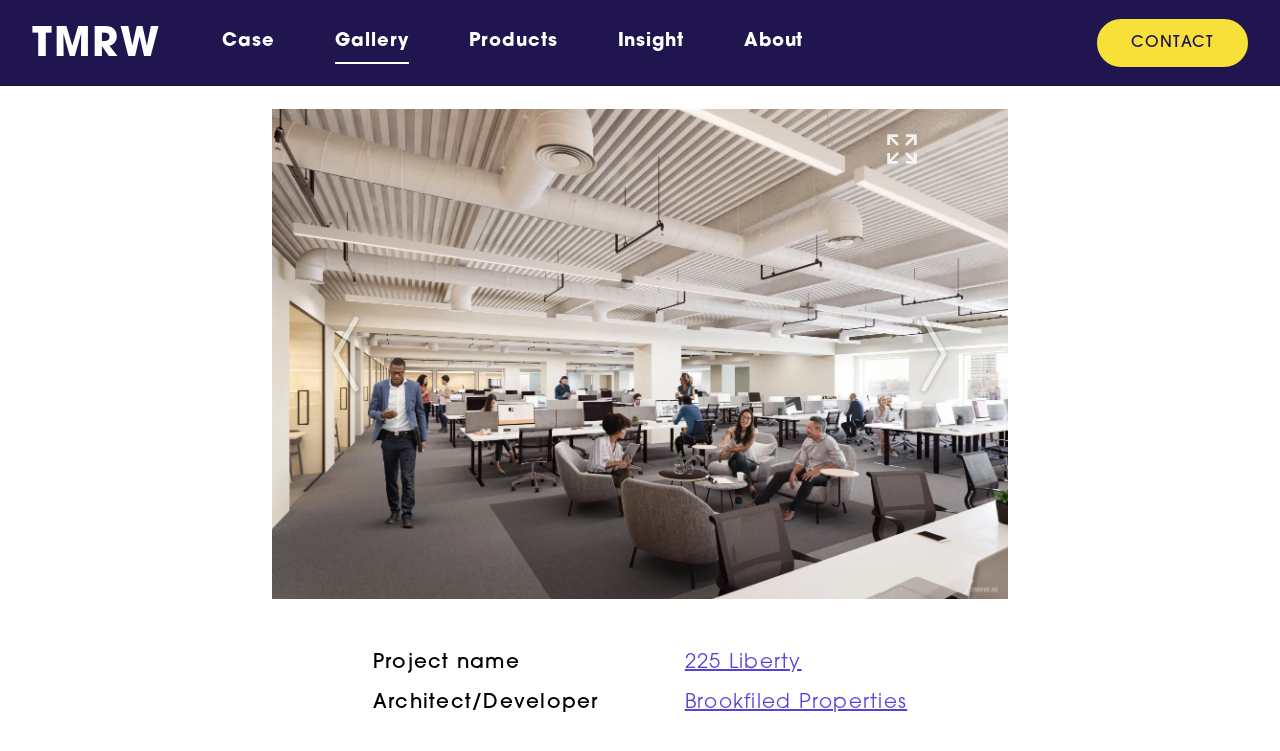

--- FILE ---
content_type: text/html; charset=UTF-8
request_url: https://tmrw.inc/gallery/brookfiled-properties-225-liberty/
body_size: 13350
content:
<!doctype html>
<html lang="en-US">
<head>
  <meta charset="utf-8">
  <meta http-equiv="x-ua-compatible" content="ie=edge">
  <meta name="viewport" content="width=device-width, initial-scale=1, shrink-to-fit=no">
  <title>Brookfiled Properties &#8211; 225 Liberty &#8211; TMRW</title>
<meta name='robots' content='max-image-preview:large' />
    <link rel="manifest" href="https://tmrw.inc/wp-content/themes/tmrw/resources/manifest.json">
    <link rel="mask-icon" href="https://tmrw.inc/wp-content/themes/tmrw/resources/assets/images/safari-pin-tab.svg" color="">
    <link rel="icon" href="https://tmrw.inc/wp-content/themes/tmrw/resources/assets/images/favicon-196.png">
    <link rel="icon" type="image/png" href="https://tmrw.inc/wp-content/themes/tmrw/resources/assets/images/favicon-32.png" sizes="32x32"/>
    <link rel="icon" type="image/png" href="https://tmrw.inc/wp-content/themes/tmrw/resources/assets/images/favicon-16.png" sizes="16x16"/>
    <link rel="icon" type="image/png" href="https://tmrw.inc/wp-content/themes/tmrw/resources/assets/images/favicon-128.png" sizes="128x128"/>
    <link rel="icon" type="image/png" href="https://tmrw.inc/wp-content/themes/tmrw/resources/assets/images/favicon-192.png" sizes="192x192"/>
    <link rel="shortcut icon" href="https://tmrw.inc/wp-content/themes/tmrw/resources/assets/images/favicon-196.png">
    <link rel="apple-touch-icon" href="https://tmrw.inc/wp-content/themes/tmrw/resources/assets/images/favicon-120.png"/>
    <link rel="apple-touch-icon" sizes="152x152" href="https://tmrw.inc/wp-content/themes/tmrw/resources/assets/images/favicon-152.png"/>
    <link rel="apple-touch-icon" sizes="180x180" href="https://tmrw.inc/wp-content/themes/tmrw/resources/assets/images/favicon-180.png"/>
    <link rel="apple-touch-icon" sizes="167x167" href="https://tmrw.inc/wp-content/themes/tmrw/resources/assets/images/favicon-167.png"/>
    <link rel='dns-prefetch' href='//use.typekit.net' />
<link rel="alternate" title="oEmbed (JSON)" type="application/json+oembed" href="https://tmrw.inc/wp-json/oembed/1.0/embed?url=https%3A%2F%2Ftmrw.inc%2Fgallery%2Fbrookfiled-properties-225-liberty%2F" />
<link rel="alternate" title="oEmbed (XML)" type="text/xml+oembed" href="https://tmrw.inc/wp-json/oembed/1.0/embed?url=https%3A%2F%2Ftmrw.inc%2Fgallery%2Fbrookfiled-properties-225-liberty%2F&#038;format=xml" />
<style id='wp-img-auto-sizes-contain-inline-css' type='text/css'>
img:is([sizes=auto i],[sizes^="auto," i]){contain-intrinsic-size:3000px 1500px}
/*# sourceURL=wp-img-auto-sizes-contain-inline-css */
</style>
<style id='wp-block-library-inline-css' type='text/css'>
:root{--wp-block-synced-color:#7a00df;--wp-block-synced-color--rgb:122,0,223;--wp-bound-block-color:var(--wp-block-synced-color);--wp-editor-canvas-background:#ddd;--wp-admin-theme-color:#007cba;--wp-admin-theme-color--rgb:0,124,186;--wp-admin-theme-color-darker-10:#006ba1;--wp-admin-theme-color-darker-10--rgb:0,107,160.5;--wp-admin-theme-color-darker-20:#005a87;--wp-admin-theme-color-darker-20--rgb:0,90,135;--wp-admin-border-width-focus:2px}@media (min-resolution:192dpi){:root{--wp-admin-border-width-focus:1.5px}}.wp-element-button{cursor:pointer}:root .has-very-light-gray-background-color{background-color:#eee}:root .has-very-dark-gray-background-color{background-color:#313131}:root .has-very-light-gray-color{color:#eee}:root .has-very-dark-gray-color{color:#313131}:root .has-vivid-green-cyan-to-vivid-cyan-blue-gradient-background{background:linear-gradient(135deg,#00d084,#0693e3)}:root .has-purple-crush-gradient-background{background:linear-gradient(135deg,#34e2e4,#4721fb 50%,#ab1dfe)}:root .has-hazy-dawn-gradient-background{background:linear-gradient(135deg,#faaca8,#dad0ec)}:root .has-subdued-olive-gradient-background{background:linear-gradient(135deg,#fafae1,#67a671)}:root .has-atomic-cream-gradient-background{background:linear-gradient(135deg,#fdd79a,#004a59)}:root .has-nightshade-gradient-background{background:linear-gradient(135deg,#330968,#31cdcf)}:root .has-midnight-gradient-background{background:linear-gradient(135deg,#020381,#2874fc)}:root{--wp--preset--font-size--normal:16px;--wp--preset--font-size--huge:42px}.has-regular-font-size{font-size:1em}.has-larger-font-size{font-size:2.625em}.has-normal-font-size{font-size:var(--wp--preset--font-size--normal)}.has-huge-font-size{font-size:var(--wp--preset--font-size--huge)}.has-text-align-center{text-align:center}.has-text-align-left{text-align:left}.has-text-align-right{text-align:right}.has-fit-text{white-space:nowrap!important}#end-resizable-editor-section{display:none}.aligncenter{clear:both}.items-justified-left{justify-content:flex-start}.items-justified-center{justify-content:center}.items-justified-right{justify-content:flex-end}.items-justified-space-between{justify-content:space-between}.screen-reader-text{border:0;clip-path:inset(50%);height:1px;margin:-1px;overflow:hidden;padding:0;position:absolute;width:1px;word-wrap:normal!important}.screen-reader-text:focus{background-color:#ddd;clip-path:none;color:#444;display:block;font-size:1em;height:auto;left:5px;line-height:normal;padding:15px 23px 14px;text-decoration:none;top:5px;width:auto;z-index:100000}html :where(.has-border-color){border-style:solid}html :where([style*=border-top-color]){border-top-style:solid}html :where([style*=border-right-color]){border-right-style:solid}html :where([style*=border-bottom-color]){border-bottom-style:solid}html :where([style*=border-left-color]){border-left-style:solid}html :where([style*=border-width]){border-style:solid}html :where([style*=border-top-width]){border-top-style:solid}html :where([style*=border-right-width]){border-right-style:solid}html :where([style*=border-bottom-width]){border-bottom-style:solid}html :where([style*=border-left-width]){border-left-style:solid}html :where(img[class*=wp-image-]){height:auto;max-width:100%}:where(figure){margin:0 0 1em}html :where(.is-position-sticky){--wp-admin--admin-bar--position-offset:var(--wp-admin--admin-bar--height,0px)}@media screen and (max-width:600px){html :where(.is-position-sticky){--wp-admin--admin-bar--position-offset:0px}}
/*# sourceURL=/wp-includes/css/dist/block-library/common.min.css */
</style>
<link rel="preload" as="style" href="https://use.typekit.net/olo8niy.css"/><link rel="stylesheet" href="https://use.typekit.net/olo8niy.css" media="print" onload="this.media='all'" /><noscript><link rel="stylesheet" href="https://use.typekit.net/olo8niy.css" /></noscript><link rel='stylesheet' id='sage/main.css-css' href='/wp-content/themes/tmrw/dist/styles/main.css?id=5fefe924300b0102658f' type='text/css' media='all' />
<script src="/wp-content/themes/tmrw/dist/scripts/modernizr.js?id=1b810e10f96314171a54&amp;ver=1.0" id="modernizr-js"></script>
<link rel="https://api.w.org/" href="https://tmrw.inc/wp-json/" /><link rel="alternate" title="JSON" type="application/json" href="https://tmrw.inc/wp-json/wp/v2/portfolio/1550" /><meta property="og:title" content="Brookfiled Properties &#8211; 225 Liberty &#8211; TMRW" /><meta property="og:url" content="https://tmrw.inc/gallery/brookfiled-properties-225-liberty/" /><meta property="og:image" content="https://tmrw.inc/wp-content/uploads/2021/09/TMRW.Brookfiled.Properties.225.Liberty.Office.Life_.Copyright.tmrw_.se_.jpeg" /><meta property="og:type" content="article" /><meta property="og:site_name" content="TMRW" />	<link rel="canonical" href="https://tmrw.inc/gallery/brookfiled-properties-225-liberty/">
<!-- Google Tag Manager -->
<script>(function(w,d,s,l,i){w[l]=w[l]||[];w[l].push({'gtm.start':
new Date().getTime(),event:'gtm.js'});var f=d.getElementsByTagName(s)[0],
j=d.createElement(s),dl=l!='dataLayer'?'&l='+l:'';j.async=true;j.src=
'https://www.googletagmanager.com/gtm.js?id='+i+dl;f.parentNode.insertBefore(j,f);
})(window,document,'script','dataLayer','GTM-KBH43J8');</script>
<!-- End Google Tag Manager --></head>
<body class="wp-singular portfolio-template-default single single-portfolio postid-1550 wp-theme-tmrwresources brookfiled-properties-225-liberty page.blade app-data index-data singular-data single-data single-portfolio-data single-portfolio-brookfiled-properties-225-liberty-data">
<header class="sh" data-theme="light">
  <div class="c-f">
    <div class="sh__inner">
      <a class="sh__brand" href="https://tmrw.inc/">TMRW</a>
      <nav class="sh__nav d-none d-lg-flex">
                  <ul id="menu-main-menu" class="nav nav-primary"><li class="nav-item menu-item menu-case"><a class="nav-link" tabindex="0" href="https://tmrw.inc/case/">Case</a></li>
<li class="active nav-item menu-item menu-gallery"><a class="nav-link" tabindex="0" href="https://tmrw.inc/gallery/">Gallery</a></li>
<li class="nav-item menu-item dropdown menu-item-has-children menu-products"><div class="d-flex align-items-center dropdown-link"><a class="nav-link" href="#/products">Products</a><button type="button" aria-expanded="false" class="dropdown-toggle"></button></div>
<ul class="dropdown-menu" aria-labelledby="navbarDropdownMenuLink">
	<li class="nav-item menu-item menu-marketing-renders"><a class="nav-link" tabindex="0" href="https://tmrw.inc/marketing-renders/">Marketing Renders</a></li>
	<li class="nav-item menu-item menu-animation"><a class="nav-link" tabindex="0" href="https://tmrw.inc/animation/">Animation</a></li>
	<li class="nav-item menu-item menu-spacewalk"><a class="nav-link" tabindex="0" href="https://tmrw.inc/vr/">SpaceWalk</a></li>
	<li class="nav-item menu-item menu-openhouse"><a class="nav-link" tabindex="0" href="https://tmrw.inc/openhouse/">OpenHouse</a></li>
</ul>
</li>
<li class="nav-item menu-item menu-insight"><a class="nav-link" tabindex="0" href="https://tmrw.inc/insight/">Insight</a></li>
<li class="nav-item menu-item menu-about"><a class="nav-link" tabindex="0" href="https://tmrw.inc/about/">About</a></li>
</ul>
                          <ul id="menu-main-menu-right" class="nav d-none d-lg-flex nav-pills"><li class="nav-item menu-item menu-contact"><a href="https://tmrw.inc/contact/">Contact</a></li>
</ul>
              </nav>
      <button class="sh__toggle-nav d-lg-none"
              type="button"
              aria-controls="sidebarNav"
              aria-expanded="false"
              aria-label="Öppna / Stäng meny"
              data-toggle="menu">
        <span class="line-menu half start"></span>
        <span class="line-menu"></span>
        <span class="line-menu half end"></span>
      </button>
    </div>
  </div>
</header>

<aside class="sidebar-mobile d-none" id="sidebarNav">
  <div class="sidebar-mobile__inner">
    <nav class="sidebar-mobile__nav">
              <ul id="menu-main-menu-1" class="sidebar-mobile__nav-list"><li class="nav-item menu-item menu-case"><a class="nav-link" tabindex="0" href="https://tmrw.inc/case/">Case</a></li>
<li class="active nav-item menu-item menu-gallery"><a class="nav-link" tabindex="0" href="https://tmrw.inc/gallery/">Gallery</a></li>
<li class="nav-item menu-item dropdown menu-item-has-children menu-products"><div class="d-flex align-items-center dropdown-link"><a class="nav-link" href="#/products">Products</a><button type="button" aria-expanded="false" class="dropdown-toggle"></button></div>
<ul class="dropdown-menu" aria-labelledby="navbarDropdownMenuLink">
	<li class="nav-item menu-item menu-marketing-renders"><a class="nav-link" tabindex="0" href="https://tmrw.inc/marketing-renders/">Marketing Renders</a></li>
	<li class="nav-item menu-item menu-animation"><a class="nav-link" tabindex="0" href="https://tmrw.inc/animation/">Animation</a></li>
	<li class="nav-item menu-item menu-spacewalk"><a class="nav-link" tabindex="0" href="https://tmrw.inc/vr/">SpaceWalk</a></li>
	<li class="nav-item menu-item menu-openhouse"><a class="nav-link" tabindex="0" href="https://tmrw.inc/openhouse/">OpenHouse</a></li>
</ul>
</li>
<li class="nav-item menu-item menu-insight"><a class="nav-link" tabindex="0" href="https://tmrw.inc/insight/">Insight</a></li>
<li class="nav-item menu-item menu-about"><a class="nav-link" tabindex="0" href="https://tmrw.inc/about/">About</a></li>
</ul>
                    <ul id="menu-main-menu-right-1" class="sidebar-mobile__nav-pills"><li class="nav-item menu-item menu-contact"><a href="https://tmrw.inc/contact/">Contact</a></li>
</ul>
          </nav>
  </div>
</aside>
<main class="main" role="document">
         <article class="post-1550 portfolio type-portfolio status-publish has-post-thumbnail hentry filter_project_name-225-liberty filter_architect-brookfiled-properties filter_light-day filter_location-americas filter_function-office filter_season-new-york filter_season-usa filter_composition-interior">
  <div class="single-portfolio-image">
    <div class="single-portfolio-image__inner">
      <button class="single-portfolio-image__back-btn btn close hidden">
        <svg width="35" height="35">
          <use xlink:href="#svg-icon__remove"></use>
        </svg>
      </button>
      <figure class="single-portfolio-image__figure">
        <img width="3244" height="2160" src="/wp-content/uploads/2021/09/TMRW.Brookfiled.Properties.225.Liberty.Office.Life_.Copyright.tmrw_.se_-3244x2160.jpeg" class="single-portfolio-image__element" alt="Architectural visualization of 225 Liberty for Brookfiled Properties, people talking in an office landscape" decoding="async" fetchpriority="high" srcset="https://tmrw.inc/wp-content/uploads/2021/09/TMRW.Brookfiled.Properties.225.Liberty.Office.Life_.Copyright.tmrw_.se_-3244x2160.jpeg 3244w, https://tmrw.inc/wp-content/uploads/2021/09/TMRW.Brookfiled.Properties.225.Liberty.Office.Life_.Copyright.tmrw_.se_-840x559.jpeg 840w, https://tmrw.inc/wp-content/uploads/2021/09/TMRW.Brookfiled.Properties.225.Liberty.Office.Life_.Copyright.tmrw_.se_-1622x1080.jpeg 1622w, https://tmrw.inc/wp-content/uploads/2021/09/TMRW.Brookfiled.Properties.225.Liberty.Office.Life_.Copyright.tmrw_.se_-768x511.jpeg 768w, https://tmrw.inc/wp-content/uploads/2021/09/TMRW.Brookfiled.Properties.225.Liberty.Office.Life_.Copyright.tmrw_.se_-1536x1023.jpeg 1536w, https://tmrw.inc/wp-content/uploads/2021/09/TMRW.Brookfiled.Properties.225.Liberty.Office.Life_.Copyright.tmrw_.se_-2048x1364.jpeg 2048w, https://tmrw.inc/wp-content/uploads/2021/09/TMRW.Brookfiled.Properties.225.Liberty.Office.Life_.Copyright.tmrw_.se_-1802x1200.jpeg 1802w, https://tmrw.inc/wp-content/uploads/2021/09/TMRW.Brookfiled.Properties.225.Liberty.Office.Life_.Copyright.tmrw_.se_-480x320.jpeg 480w" sizes="(max-width: 3244px) 100vw, 3244px" />
      </figure>
      <div class="single-portfolio-image__links">
        <a href="https://tmrw.inc/gallery/cernera-annerstaden-2/" class="prev btn"><svg width="80" height="80" class="btn__icon"><use xlink:href="#svg-icon__arrow-next"></use></svg></a>
        <a href="https://tmrw.inc/gallery/black-lofsdalen/" class="next btn"><svg width="80" height="80" class="btn__icon"><use xlink:href="#svg-icon__arrow-next"></use></svg></a>
      </div>
      <button class="single-portfolio-image__links-expand btn">
        <svg width="32" height="32" class="expand-icon">
          <use xlink:href="#svg-icon__fullscreen"></use>
        </svg>
        <svg width="32" height="32" class="contract-icon">
          <use xlink:href="#svg-icon__fullscreen-inverted"></use>
        </svg>
      </button>
    </div>
  </div>
  <div class="entry-content main">
    <div class="c">
      <div class="single-portfolio-content">
        <div class="single-portfolio-content__meta">
          <div class="meta-data">
  <h2 class="meta-data__title">Project name</h2>
  <p class="meta-data__content"><a href="https://tmrw.inc/gallery/?project_name=225+Liberty">225 Liberty</a></p>
</div>
          <div class="meta-data">
  <h2 class="meta-data__title">Architect/Developer</h2>
  <p class="meta-data__content"><a href="https://tmrw.inc/gallery/?architect=Brookfiled+Properties">Brookfiled Properties</a></p>
</div>
          <div class="meta-data">
  <h2 class="meta-data__title">Location</h2>
  <p class="meta-data__content"><a href="https://tmrw.inc/gallery/?location=Americas">Americas</a></p>
</div>
          <div class="meta-data">
  <h2 class="meta-data__title">Tags</h2>
  <p class="meta-data__content"><a href="https://tmrw.inc/gallery/?composition=Interior">Interior</a>, <a href="https://tmrw.inc/gallery/?light=Day">Day</a>, <a href="https://tmrw.inc/gallery/?function=Office">Office</a></p>
</div>
          <div class="meta-data">
  <h2 class="meta-data__title"></h2>
  <p class="meta-data__content"><a href="https://tmrw.inc/gallery/?general=New+York">New York</a>, <a href="https://tmrw.inc/gallery/?general=USA">USA</a></p>
</div>
        </div>
        <div class="single-portfolio-content__download">
          <a href="/wp-content/uploads/2021/09/TMRW.Brookfiled.Properties.225.Liberty.Office.Life_.Copyright.tmrw_.se_.jpeg" download
             class="btn has-background has-brand-purple-background-color">Download</a>
                      <div class="single-portfolio-content__license">
              <svg width="16" height="16">
                <use xlink:href="#svg-icon__protection"></use>
              </svg>
              <span>Read <a href="https://tmrw.inc/copyright/">TMRW Copyright</a> before use.              </span>
            </div>
                  </div>
      </div>
    </div>
          <div>
<section class="wp-block-group medium has-brand-yellow-background-color has-background is-layout-flow wp-block-group-is-layout-flow">
<div class="wp-block-columns is-layout-flex wp-container-core-columns-is-layout-9d6595d7 wp-block-columns-is-layout-flex">
<div class="wp-block-column is-layout-flow wp-block-column-is-layout-flow" style="flex-basis:60%">
<h2 class="text-center text-md-start is-style-large has-brand-purple-color has-text-color wp-block-heading" style="font-size:45px"><strong>Keen on talking visualizations?</strong></h2>
</div>



<div class="wp-block-column is-vertically-aligned-center is-layout-flow wp-block-column-is-layout-flow" style="flex-basis:40%">
<div class="wp-block-buttons is-content-justification-right is-layout-flex wp-block-buttons-is-layout-flex">
<div class="wp-block-button is-style-large"><a class="wp-block-button__link has-brand-yellow-color has-brand-purple-background-color has-text-color has-background" href="http://tmrw.inc/contact/">GET IN TOUCH</a></div>
</div>



<div style="height:18px" aria-hidden="true" class="wp-block-spacer"></div>
</div>
</div>
</section>
</div>      </div>
</article>
  </main>
<footer class="sf">
  <div class="c">
          <ul id="menu-sidfot" class="sf__nav nav"><li class="nav-item menu-item menu-case"><a href="https://tmrw.inc/case/">Case</a></li>
<li class="active nav-item menu-item menu-gallery"><a href="https://tmrw.inc/gallery/">Gallery</a></li>
<li class="nav-item menu-item dropdown menu-item-has-children menu-products"><a href="#">Products</a>
<ul class="sub-menu">
	<li class="nav-item menu-item menu-marketing-renders"><a href="https://tmrw.inc/marketing-renders/">Marketing Renders</a></li>
	<li class="nav-item menu-item menu-animation"><a href="https://tmrw.inc/animation/">Animation</a></li>
	<li class="nav-item menu-item menu-spacewalk"><a href="https://tmrw.inc/vr/">SpaceWalk</a></li>
	<li class="nav-item menu-item menu-openhouse"><a href="https://tmrw.inc/openhouse/">OpenHouse</a></li>
</ul>
</li>
<li class="nav-item menu-item menu-insight"><a href="https://tmrw.inc/insight/">Insight</a></li>
<li class="nav-item menu-item menu-about"><a href="https://tmrw.inc/about/">About</a></li>
<li class="nav-item menu-item menu-contact"><a href="https://tmrw.inc/contact/">Contact</a></li>
</ul>
        <div class="sf__inner">
            
              <div class="sf__social">
  <h2 class="sf__heading">Follow us</h2>
  <ul class="sf__social-list">
          <li><a href="https://www.facebook.com/TomorrowAB/"
             title="Facebook"
             class=" menu-item menu-item-type-custom menu-item-object-custom"             target="_blank">
                      <svg width="32" height="32">
              <use xlink:href="#svg-social__facebook"></use>
            </svg>
                  </a></li>
          <li><a href="https://www.instagram.com/tmrw.lnc/"
             title="Instagram"
             class="wat menu-item menu-item-type-custom menu-item-object-custom"             target="_blank">
                      <svg width="32" height="32">
              <use xlink:href="#svg-social__instagram"></use>
            </svg>
                  </a></li>
          <li><a href="https://www.linkedin.com/company/tomorrow-ab/"
             title="LinkedIn"
             class=" menu-item menu-item-type-custom menu-item-object-custom"             >
                      <svg width="32" height="32">
              <use xlink:href="#svg-social__linkedin"></use>
            </svg>
                  </a></li>
      </ul>
</div>
          </div>
</footer>
<svg class="svg-collection">
  <defs>
    <symbol width="24" height="24" viewBox="0 0 24 24" id="svg-icon__reload">
      <g stroke-miterlimit="10" fill="none" stroke="currentColor" class="nc-icon-wrapper">
        <path data-cap="butt" stroke-width="2" d="M2,12C2,6.5,6.5,2,12,2 c3.9,0,7.3,2.2,8.9,5.5" stroke-linejoin="miter"
              stroke-linecap="butt"></path>
        <path data-cap="butt" stroke="currentColor" stroke-width="2"
              d="M22,12c0,5.5-4.5,10-10,10 c-3.9,0-7.3-2.2-8.9-5.5"
              stroke-linejoin="miter" stroke-linecap="butt"></path>
        <polyline stroke-width="2" stroke-linecap="square" points="21.8,1.7 21,7.6 15,6.8 "
                  stroke-linejoin="miter"></polyline>
        <polyline stroke="currentColor" stroke-width="2" stroke-linecap="square" points=" 2.2,22.3 3,16.4 9,17.2 "
                  stroke-linejoin="miter"></polyline>
      </g>
    </symbol>
    <symbol viewBox="0 0 24 24" id="svg-icon__tick-bullet">
      <g id="Design-System" stroke="none" stroke-width="1" fill="none" fill-rule="evenodd">
        <g id="Basics" transform="translate(-846.000000, -371.000000)" fill="currentColor">
          <g id="Group-4" transform="translate(505.000000, 323.000000)">
            <g id="Group" transform="translate(0.000000, 48.000000)">
              <path
                d="M353,0 C357.166921,0 360.837788,2.12385566 362.989138,5.34810276 L353.329214,15.0075341 L348.026204,9.70450487 L346.435214,11.2954951 L353.329505,18.1897862 L364.096374,7.42331826 C364.678719,8.83369569 365,10.3793283 365,12 C365,18.627417 359.627417,24 353,24 C346.372583,24 341,18.627417 341,12 C341,5.372583 346.372583,0 353,0 Z"
                id="Combined-Shape"></path>
            </g>
          </g>
        </g>
      </g>
    </symbol>
    <symbol viewBox="0 0 16 16" id="svg-icon__share">
      <g fill="currentColor" class="nc-icon-wrapper">
        <path data-color="color-2" d="M15,0H8v2h4.6L6.3,8.3l1.4,1.4L14,3.4V8h2V1C16,0.4,15.6,0,15,0z"></path>
        <path fill="currentColor"
              d="M14,16H1c-0.6,0-1-0.4-1-1V2c0-0.6,0.4-1,1-1h4v2H2v11h11v-3h2v4C15,15.6,14.6,16,14,16z"></path>
      </g>
    </symbol>
    <symbol viewBox="0 0 24 24" id="svg-icon__shuffle">
      <g stroke-miterlimit="10" fill="none" stroke="currentColor" class="nc-icon-wrapper">
        <path data-cap="butt" stroke="currentColor" stroke-width="2" d="M13.2,15l0.6,0.7 c0.8,0.8,1.8,1.3,3,1.3H22"
              stroke-linejoin="miter" stroke-linecap="butt"></path>
        <path data-cap="butt" stroke="currentColor" stroke-width="2" d="M1,7h3.2c1.1,0,2.2,0.5,3,1.3 L7.8,9"
              stroke-linejoin="miter" stroke-linecap="butt"></path>
        <path data-cap="butt" stroke-width="2" d="M1,17h3.2c1.1,0,2.2-0.5,3-1.3l6.6-7.4 c0.8-0.8,1.8-1.3,3-1.3H22"
              stroke-linejoin="miter" stroke-linecap="butt"></path>
        <polyline stroke="currentColor" stroke-width="2" stroke-linecap="square" points=" 19,14 22,17 19,20 "
                  stroke-linejoin="miter"></polyline>
        <polyline stroke-width="2" stroke-linecap="square" points="19,10 22,7 19,4 " stroke-linejoin="miter"></polyline>
      </g>
    </symbol>
    <symbol viewBox="0 0 12 12" id="svg-icon__increase">
      <g fill="currentColor">
        <path d="M6.354.146a.5.5,0,0,0-.708,0l-3,3A.5.5,0,0,0,3,4H9a.5.5,0,0,0,.354-.854Z" fill="currentColor"></path>
        <path data-color="color-2" d="M9,8H3a.5.5,0,0,0-.354.854l3,3a.5.5,0,0,0,.708,0l3-3A.5.5,0,0,0,9,8Z"
              fill="currentColor"></path>
      </g>
    </symbol>
    <symbol viewBox="0 0 24 24" id="svg-icon__filter">
      <g stroke-miterlimit="10" fill="none" stroke="currentColor" class="nc-icon-wrapper">
        <polygon points="22 4 14 12 14 20 10 22 10 12 2 4 2 1 22 1 22 4" stroke-linecap="square" stroke-width="2"
                 stroke-linejoin="miter"></polygon>
      </g>
    </symbol>
    <symbol viewBox="0 0 24 24" id="svg-icon__remove">
      <g stroke-miterlimit="10" fill="none" stroke="currentColor" class="nc-icon-wrapper">
        <line stroke-width="2" stroke-linecap="square" x1="19" y1="5" x2="5" y2="19" stroke-linejoin="miter"></line>
        <line stroke-width="2" stroke-linecap="square" x1="19" y1="19" x2="5" y2="5" stroke-linejoin="miter"></line>
      </g>
    </symbol>
    <symbol viewBox="0 0 16 16" id="svg-icon__protection">
      <g id="Design-System" stroke="none" stroke-width="1" fill="none" fill-rule="evenodd">
        <g id="Basics" transform="translate(-204.000000, -375.000000)">
          <g id="Group-5" transform="translate(96.000000, 323.000000)">
            <g id="Shape-2" transform="translate(108.000000, 52.000000)">
              <rect id="Rectangle" x="0" y="0" width="16" height="16"></rect>
              <path
                d="M14.165,1.01350112 L8.165,0.0135011233 C8.05573649,-0.00450037444 7.94426351,-0.00450037444 7.835,0.0135011233 L1.835,1.01350112 C1.35319779,1.09410323 1.00014341,1.51100337 1,1.99950112 L1,8.99950112 C1,13.9995011 8,15.9995011 8,15.9995011 C8,15.9995011 15,13.9995011 15,8.99950112 L15,1.99950112 C14.9998566,1.51100337 14.6468022,1.09410323 14.165,1.01350112 Z M7.065,11.4805011 L3.293,7.70650112 L4.707,6.29250112 L6.933,8.51850112 L11.233,3.35850112 L12.769,4.64050112 L7.065,11.4805011 Z"
                id="Shape" fill="currentColor" fill-rule="nonzero"></path>
            </g>
          </g>
        </g>
      </g>
    </symbol>
    <symbol viewBox="0 0 32 32" id="svg-icon__arrow-right">
      <g stroke-miterlimit="10" fill="none" stroke="currentColor" class="nc-icon-wrapper">
        <line data-cap="butt" stroke="currentColor" stroke-width="2" x1="2" y1="16" x2="30" y2="16"
              stroke-linejoin="miter"
              stroke-linecap="butt"></line>
        <polyline stroke-width="2" stroke-linecap="square" points="21,7 30,16 21,25 "
                  stroke-linejoin="miter"></polyline>
      </g>
    </symbol>
    <symbol viewBox="0 0 64 64" id="svg-icon__arrow-next">
      <g class="nc-icon-wrapper" stroke-linecap="round" stroke-linejoin="round" stroke-width="4" fill="none"
         stroke="currentColor">
        <polyline points="24,4 40,32 24,60 "></polyline>
      </g>
    </symbol>

    <!-- Social Glyphs: 32x32 -->
    <symbol viewBox="0 0 32 32" id="svg-social__linkedin">
      <path
        d="M29.6,0H2.4C1.1,0,0,1,0,2.3v27.4C0,31,1.1,32,2.4,32h27.3c1.3,0,2.4-1,2.4-2.3V2.3C32,1,30.9,0,29.6,0z M9.5,27.3H4.7V12h4.8V27.3z M7.1,9.9c-1.5,0-2.8-1.2-2.8-2.8c0-1.5,1.2-2.8,2.8-2.8c1.5,0,2.8,1.2,2.8,2.8C9.9,8.7,8.6,9.9,7.1,9.9 z M27.3,27.3h-4.7v-7.4c0-1.8,0-4-2.5-4c-2.5,0-2.8,1.9-2.8,3.9v7.6h-4.7V12H17v2.1h0.1c0.6-1.2,2.2-2.5,4.5-2.5 c4.8,0,5.7,3.2,5.7,7.3V27.3z"></path>
    </symbol>
    
    
    
    
    <symbol viewBox="0 0 448 448" id="svg-social__facebook">
      <path
        d="m119.75 242.25v-74h63.75v-54.5q0-46.5 26-72.125t69.25-25.625q36.75 0 57 3v66h-39.25q-21.5 0-29 9t-7.5 27v47.25h73.25l-9.75 74h-63.5v189.75h-76.5v-189.75h-63.75z"></path>
    </symbol>
    <symbol viewBox="0 0 32 32" id="svg-social__twitter">
      <path
        d="M32,6.1c-1.2,0.5-2.4,0.9-3.8,1c1.4-0.8,2.4-2.1,2.9-3.6c-1.3,0.8-2.7,1.3-4.2,1.6C25.7,3.8,24,3,22.2,3c-3.6,0-6.6,2.9-6.6,6.6c0,0.5,0.1,1,0.2,1.5C10.3,10.8,5.5,8.2,2.2,4.2c-0.6,1-0.9,2.1-0.9,3.3c0,2.3,1.2,4.3,2.9,5.5c-1.1,0-2.1-0.3-3-0.8c0,0,0,0.1,0,0.1c0,3.2,2.3,5.8,5.3,6.4c-0.6,0.1-1.1,0.2-1.7,0.2c-0.4,0-0.8,0-1.2-0.1c0.8,2.6,3.3,4.5,6.1,4.6c-2.2,1.8-5.1,2.8-8.2,2.8c-0.5,0-1.1,0-1.6-0.1C2.9,27.9,6.4,29,10.1,29c12.1,0,18.7-10,18.7-18.7c0-0.3,0-0.6,0-0.8C30,8.5,31.1,7.4,32,6.1z"></path>
    </symbol>
    <symbol viewBox="0 0 32 32" id="svg-social__mail">
      <path
        d="M1.5,12.3l5.1,3.8l8.3-4.4c0.5-0.3,1,0.4,0.6,0.8L9,18v9.4c0,0.9,1.1,1.3,1.7,0.7l4.9-5.3l8.8,6.5 c0.6,0.4,1.4,0.1,1.6-0.6l5-27c0.1-0.8-0.6-1.4-1.3-1.1l-28,10C1,10.9,0.9,11.9,1.5,12.3z"></path>
    </symbol>
    <symbol viewBox="0 0 32 32" id="svg-social__youtube">
      <path
        d="M31.7,9.6c0,0-0.3-2.2-1.3-3.2c-1.2-1.3-2.6-1.3-3.2-1.4C22.7,4.7,16,4.7,16,4.7h0c0,0-6.7,0-11.2,0.3 c-0.6,0.1-2,0.1-3.2,1.4c-1,1-1.3,3.2-1.3,3.2S0,12.2,0,14.8v2.4c0,2.6,0.3,5.2,0.3,5.2s0.3,2.2,1.3,3.2c1.2,1.3,2.8,1.2,3.5,1.4 C7.7,27.2,16,27.3,16,27.3s6.7,0,11.2-0.3c0.6-0.1,2-0.1,3.2-1.4c1-1,1.3-3.2,1.3-3.2s0.3-2.6,0.3-5.2v-2.4 C32,12.2,31.7,9.6,31.7,9.6z M12.7,20.2l0-9l8.6,4.5L12.7,20.2z"></path>
    </symbol>
    <symbol viewBox="0 0 32 32" id="svg-social__instagram">
      <path
        d="M16,2.9c4.3,0,4.8,0,6.5,0.1c1.6,0.1,2.4,0.3,3,0.6c0.7,0.3,1.3,0.6,1.8,1.2c0.6,0.6,0.9,1.1,1.2,1.8C28.7,7.1,29,8,29,9.5 c0.1,1.7,0.1,2.2,0.1,6.5s0,4.8-0.1,6.5c-0.1,1.6-0.3,2.4-0.6,3c-0.3,0.7-0.6,1.3-1.2,1.8c-0.6,0.6-1.1,0.9-1.8,1.2 c-0.6,0.2-1.4,0.5-3,0.6c-1.7,0.1-2.2,0.1-6.5,0.1s-4.8,0-6.5-0.1c-1.6-0.1-2.4-0.3-3-0.6c-0.7-0.3-1.3-0.6-1.8-1.2 c-0.6-0.6-0.9-1.1-1.2-1.8C3.3,24.9,3,24,3,22.5c-0.1-1.7-0.1-2.2-0.1-6.5s0-4.8,0.1-6.5C3,8,3.3,7.1,3.5,6.6 c0.3-0.7,0.6-1.3,1.2-1.8c0.6-0.6,1.1-0.9,1.8-1.2C7.1,3.3,8,3,9.5,3C11.2,2.9,11.7,2.9,16,2.9 M16,0c-4.3,0-4.9,0-6.6,0.1 C7.7,0.2,6.5,0.4,5.5,0.8c-1.1,0.4-1.9,1-2.8,1.8C1.8,3.6,1.2,4.5,0.8,5.5c-0.4,1-0.7,2.2-0.7,3.9C0,11.1,0,11.7,0,16 c0,4.3,0,4.9,0.1,6.6c0.1,1.7,0.3,2.9,0.7,3.9c0.4,1.1,1,1.9,1.8,2.8c0.9,0.9,1.8,1.4,2.8,1.8c1,0.4,2.2,0.7,3.9,0.7 C11.1,32,11.7,32,16,32s4.9,0,6.6-0.1c1.7-0.1,2.9-0.3,3.9-0.7c1.1-0.4,1.9-1,2.8-1.8c0.9-0.9,1.4-1.8,1.8-2.8 c0.4-1,0.7-2.2,0.7-3.9C32,20.9,32,20.3,32,16s0-4.9-0.1-6.6c-0.1-1.7-0.3-2.9-0.7-3.9c-0.4-1.1-1-1.9-1.8-2.8 c-0.9-0.9-1.8-1.4-2.8-1.8c-1-0.4-2.2-0.7-3.9-0.7C20.9,0,20.3,0,16,0L16,0z"></path>
      <path
        d="M16,7.8c-4.5,0-8.2,3.7-8.2,8.2s3.7,8.2,8.2,8.2s8.2-3.7,8.2-8.2S20.5,7.8,16,7.8z M16,21.3c-2.9,0-5.3-2.4-5.3-5.3 s2.4-5.3,5.3-5.3s5.3,2.4,5.3,5.3S18.9,21.3,16,21.3z"></path>
      <circle cx="24.5" cy="7.5" r="1.9"></circle>
    </symbol>
    <symbol id="svg-icon__fullscreen-inverted" viewBox="0 0 24 24">
      <g fill="none" stroke="currentColor" stroke-miterlimit="10" stroke-width="2">
        <line x1="1.71" y1="22.29" x2="8.71" y2="15.29"/>
        <line x1="15.29" y1="8.71" x2="22.29" y2="1.71"/>
        <line x1="22.29" y1="22.29" x2="15.29" y2="15.29"/>
        <line x1="8.71" y1="8.71" x2="1.71" y2="1.71"/>
        <polyline points="21.29 8.71 15.29 8.71 15.29 2.71" stroke-linecap="square"/>
        <polyline points="2.71 15.29 8.71 15.29 8.71 21.29" stroke-linecap="square"/>
        <polyline points="8.71 2.71 8.71 8.71 2.71 8.71" stroke-linecap="square"/>
        <polyline points="15.29 21.29 15.29 15.29 21.29 15.29" stroke-linecap="square"/>
      </g>
    </symbol>
    <symbol viewBox="0 0 24 24" id="svg-icon__fullscreen">
      <g stroke-linecap="square" stroke-linejoin="miter" stroke-width="2" fill="none" stroke="currentColor"
         stroke-miterlimit="10">
        <line x1="9" y1="15" x2="2" y2="22" stroke-linecap="butt" stroke="currentColor"></line>
        <line x1="22" y1="2" x2="15" y2="9" stroke-linecap="butt" stroke="currentColor"></line>
        <line x1="15" y1="15" x2="22" y2="22" stroke-linecap="butt"></line>
        <line x1="2" y1="2" x2="9" y2="9" stroke-linecap="butt"></line>
        <polyline points="16 2 22 2 22 8" stroke="currentColor"></polyline>
        <polyline points="8 22 2 22 2 16" stroke="currentColor"></polyline>
        <polyline points="2 8 2 2 8 2"></polyline>
        <polyline points="22 16 22 22 16 22"></polyline>
      </g>
    </symbol>
    <symbol viewBox="0 0 24 24" id="svg-icon__compare">
      <g stroke-linecap="square" stroke-linejoin="miter" stroke-width="2" fill="none" stroke="currentColor"
         stroke-miterlimit="10">
        <line x1="15" y1="12" x2="22" y2="12" stroke-linecap="butt"></line>
        <line x1="9" y1="12" x2="2" y2="12" stroke-linecap="butt"></line>
        <polyline points="18,8 22,12 18,16"></polyline>
        <polyline points="6,16 2,12 6,8"></polyline>
        <line x1="12" y1="2" x2="12" y2="22"></line>
      </g>
    </symbol>
    <symbol id="svg-icon__delete" viewBox="0 0 32 32">
      <g stroke-linecap="square" stroke-linejoin="miter" stroke-width="2" fill="none" stroke="currentColor"
         stroke-miterlimit="10">
        <line x1="23" y1="16" x2="9" y2="16" stroke="currentColor"></line>
        <circle cx="16" cy="16" r="15"></circle>
      </g>
    </symbol>
    <symbol id="svg-icon__add" width="32" height="32" viewBox="0 0 32 32">
      <g stroke-linecap="square" stroke-linejoin="miter" stroke-width="2" fill="none" stroke="currentColor"
         stroke-miterlimit="10">
        <line x1="16" y1="9" x2="16" y2="23" stroke="currentColor"></line>
        <line x1="23" y1="16" x2="9" y2="16" stroke="currentColor"></line>
        <circle cx="16" cy="16" r="15"></circle>
      </g>
    </symbol>
  </defs>
</svg>
<script type="speculationrules">
{"prefetch":[{"source":"document","where":{"and":[{"href_matches":"/*"},{"not":{"href_matches":["/wp/wp-*.php","/wp/wp-admin/*","/wp-content/uploads/*","/wp-content/*","/wp-content/plugins/*","/wp-content/themes/tmrw/resources/*","/*\\?(.+)"]}},{"not":{"selector_matches":"a[rel~=\"nofollow\"]"}},{"not":{"selector_matches":".no-prefetch, .no-prefetch a"}}]},"eagerness":"conservative"}]}
</script>
<style id='wp-block-heading-inline-css' type='text/css'>
h1:where(.wp-block-heading).has-background,h2:where(.wp-block-heading).has-background,h3:where(.wp-block-heading).has-background,h4:where(.wp-block-heading).has-background,h5:where(.wp-block-heading).has-background,h6:where(.wp-block-heading).has-background{padding:1.25em 2.375em}h1.has-text-align-left[style*=writing-mode]:where([style*=vertical-lr]),h1.has-text-align-right[style*=writing-mode]:where([style*=vertical-rl]),h2.has-text-align-left[style*=writing-mode]:where([style*=vertical-lr]),h2.has-text-align-right[style*=writing-mode]:where([style*=vertical-rl]),h3.has-text-align-left[style*=writing-mode]:where([style*=vertical-lr]),h3.has-text-align-right[style*=writing-mode]:where([style*=vertical-rl]),h4.has-text-align-left[style*=writing-mode]:where([style*=vertical-lr]),h4.has-text-align-right[style*=writing-mode]:where([style*=vertical-rl]),h5.has-text-align-left[style*=writing-mode]:where([style*=vertical-lr]),h5.has-text-align-right[style*=writing-mode]:where([style*=vertical-rl]),h6.has-text-align-left[style*=writing-mode]:where([style*=vertical-lr]),h6.has-text-align-right[style*=writing-mode]:where([style*=vertical-rl]){rotate:180deg}
/*# sourceURL=https://tmrw.inc/wp/wp-includes/blocks/heading/style.min.css */
</style>
<style id='wp-block-button-inline-css' type='text/css'>
.wp-block-button__link{align-content:center;box-sizing:border-box;cursor:pointer;display:inline-block;height:100%;text-align:center;word-break:break-word}.wp-block-button__link.aligncenter{text-align:center}.wp-block-button__link.alignright{text-align:right}:where(.wp-block-button__link){border-radius:9999px;box-shadow:none;padding:calc(.667em + 2px) calc(1.333em + 2px);text-decoration:none}.wp-block-button[style*=text-decoration] .wp-block-button__link{text-decoration:inherit}.wp-block-buttons>.wp-block-button.has-custom-width{max-width:none}.wp-block-buttons>.wp-block-button.has-custom-width .wp-block-button__link{width:100%}.wp-block-buttons>.wp-block-button.has-custom-font-size .wp-block-button__link{font-size:inherit}.wp-block-buttons>.wp-block-button.wp-block-button__width-25{width:calc(25% - var(--wp--style--block-gap, .5em)*.75)}.wp-block-buttons>.wp-block-button.wp-block-button__width-50{width:calc(50% - var(--wp--style--block-gap, .5em)*.5)}.wp-block-buttons>.wp-block-button.wp-block-button__width-75{width:calc(75% - var(--wp--style--block-gap, .5em)*.25)}.wp-block-buttons>.wp-block-button.wp-block-button__width-100{flex-basis:100%;width:100%}.wp-block-buttons.is-vertical>.wp-block-button.wp-block-button__width-25{width:25%}.wp-block-buttons.is-vertical>.wp-block-button.wp-block-button__width-50{width:50%}.wp-block-buttons.is-vertical>.wp-block-button.wp-block-button__width-75{width:75%}.wp-block-button.is-style-squared,.wp-block-button__link.wp-block-button.is-style-squared{border-radius:0}.wp-block-button.no-border-radius,.wp-block-button__link.no-border-radius{border-radius:0!important}:root :where(.wp-block-button .wp-block-button__link.is-style-outline),:root :where(.wp-block-button.is-style-outline>.wp-block-button__link){border:2px solid;padding:.667em 1.333em}:root :where(.wp-block-button .wp-block-button__link.is-style-outline:not(.has-text-color)),:root :where(.wp-block-button.is-style-outline>.wp-block-button__link:not(.has-text-color)){color:currentColor}:root :where(.wp-block-button .wp-block-button__link.is-style-outline:not(.has-background)),:root :where(.wp-block-button.is-style-outline>.wp-block-button__link:not(.has-background)){background-color:initial;background-image:none}
/*# sourceURL=https://tmrw.inc/wp/wp-includes/blocks/button/style.min.css */
</style>
<style id='wp-block-buttons-inline-css' type='text/css'>
.wp-block-buttons{box-sizing:border-box}.wp-block-buttons.is-vertical{flex-direction:column}.wp-block-buttons.is-vertical>.wp-block-button:last-child{margin-bottom:0}.wp-block-buttons>.wp-block-button{display:inline-block;margin:0}.wp-block-buttons.is-content-justification-left{justify-content:flex-start}.wp-block-buttons.is-content-justification-left.is-vertical{align-items:flex-start}.wp-block-buttons.is-content-justification-center{justify-content:center}.wp-block-buttons.is-content-justification-center.is-vertical{align-items:center}.wp-block-buttons.is-content-justification-right{justify-content:flex-end}.wp-block-buttons.is-content-justification-right.is-vertical{align-items:flex-end}.wp-block-buttons.is-content-justification-space-between{justify-content:space-between}.wp-block-buttons.aligncenter{text-align:center}.wp-block-buttons:not(.is-content-justification-space-between,.is-content-justification-right,.is-content-justification-left,.is-content-justification-center) .wp-block-button.aligncenter{margin-left:auto;margin-right:auto;width:100%}.wp-block-buttons[style*=text-decoration] .wp-block-button,.wp-block-buttons[style*=text-decoration] .wp-block-button__link{text-decoration:inherit}.wp-block-buttons.has-custom-font-size .wp-block-button__link{font-size:inherit}.wp-block-buttons .wp-block-button__link{width:100%}.wp-block-button.aligncenter{text-align:center}
/*# sourceURL=https://tmrw.inc/wp/wp-includes/blocks/buttons/style.min.css */
</style>
<style id='wp-block-spacer-inline-css' type='text/css'>
.wp-block-spacer{clear:both}
/*# sourceURL=https://tmrw.inc/wp/wp-includes/blocks/spacer/style.min.css */
</style>
<style id='wp-block-columns-inline-css' type='text/css'>
.wp-block-columns{box-sizing:border-box;display:flex;flex-wrap:wrap!important}@media (min-width:782px){.wp-block-columns{flex-wrap:nowrap!important}}.wp-block-columns{align-items:normal!important}.wp-block-columns.are-vertically-aligned-top{align-items:flex-start}.wp-block-columns.are-vertically-aligned-center{align-items:center}.wp-block-columns.are-vertically-aligned-bottom{align-items:flex-end}@media (max-width:781px){.wp-block-columns:not(.is-not-stacked-on-mobile)>.wp-block-column{flex-basis:100%!important}}@media (min-width:782px){.wp-block-columns:not(.is-not-stacked-on-mobile)>.wp-block-column{flex-basis:0;flex-grow:1}.wp-block-columns:not(.is-not-stacked-on-mobile)>.wp-block-column[style*=flex-basis]{flex-grow:0}}.wp-block-columns.is-not-stacked-on-mobile{flex-wrap:nowrap!important}.wp-block-columns.is-not-stacked-on-mobile>.wp-block-column{flex-basis:0;flex-grow:1}.wp-block-columns.is-not-stacked-on-mobile>.wp-block-column[style*=flex-basis]{flex-grow:0}:where(.wp-block-columns){margin-bottom:1.75em}:where(.wp-block-columns.has-background){padding:1.25em 2.375em}.wp-block-column{flex-grow:1;min-width:0;overflow-wrap:break-word;word-break:break-word}.wp-block-column.is-vertically-aligned-top{align-self:flex-start}.wp-block-column.is-vertically-aligned-center{align-self:center}.wp-block-column.is-vertically-aligned-bottom{align-self:flex-end}.wp-block-column.is-vertically-aligned-stretch{align-self:stretch}.wp-block-column.is-vertically-aligned-bottom,.wp-block-column.is-vertically-aligned-center,.wp-block-column.is-vertically-aligned-top{width:100%}
/*# sourceURL=https://tmrw.inc/wp/wp-includes/blocks/columns/style.min.css */
</style>
<style id='wp-block-group-inline-css' type='text/css'>
.wp-block-group{box-sizing:border-box}:where(.wp-block-group.wp-block-group-is-layout-constrained){position:relative}
/*# sourceURL=https://tmrw.inc/wp/wp-includes/blocks/group/style.min.css */
</style>
<style id='global-styles-inline-css' type='text/css'>
:root{--wp--preset--aspect-ratio--square: 1;--wp--preset--aspect-ratio--4-3: 4/3;--wp--preset--aspect-ratio--3-4: 3/4;--wp--preset--aspect-ratio--3-2: 3/2;--wp--preset--aspect-ratio--2-3: 2/3;--wp--preset--aspect-ratio--16-9: 16/9;--wp--preset--aspect-ratio--9-16: 9/16;--wp--preset--color--black: #000000;--wp--preset--color--cyan-bluish-gray: #abb8c3;--wp--preset--color--white: #ffffff;--wp--preset--color--pale-pink: #f78da7;--wp--preset--color--vivid-red: #cf2e2e;--wp--preset--color--luminous-vivid-orange: #ff6900;--wp--preset--color--luminous-vivid-amber: #fcb900;--wp--preset--color--light-green-cyan: #7bdcb5;--wp--preset--color--vivid-green-cyan: #00d084;--wp--preset--color--pale-cyan-blue: #8ed1fc;--wp--preset--color--vivid-cyan-blue: #0693e3;--wp--preset--color--vivid-purple: #9b51e0;--wp--preset--color--light-gray: #f1f2f2;--wp--preset--color--medium-gray: #e4e3e6;--wp--preset--color--dark-gray: #74727f;--wp--preset--color--primary: #211550;--wp--preset--color--secondary: #37024b;--wp--preset--color--brand-pink: #fa6fad;--wp--preset--color--brand-orange: #ff5c30;--wp--preset--color--brand-yellow: #f7e138;--wp--preset--color--brand-purple: #5741d9;--wp--preset--color--brand-mauve: #ada3ec;--wp--preset--color--brand-blue: #3399ff;--wp--preset--gradient--vivid-cyan-blue-to-vivid-purple: linear-gradient(135deg,rgb(6,147,227) 0%,rgb(155,81,224) 100%);--wp--preset--gradient--light-green-cyan-to-vivid-green-cyan: linear-gradient(135deg,rgb(122,220,180) 0%,rgb(0,208,130) 100%);--wp--preset--gradient--luminous-vivid-amber-to-luminous-vivid-orange: linear-gradient(135deg,rgb(252,185,0) 0%,rgb(255,105,0) 100%);--wp--preset--gradient--luminous-vivid-orange-to-vivid-red: linear-gradient(135deg,rgb(255,105,0) 0%,rgb(207,46,46) 100%);--wp--preset--gradient--very-light-gray-to-cyan-bluish-gray: linear-gradient(135deg,rgb(238,238,238) 0%,rgb(169,184,195) 100%);--wp--preset--gradient--cool-to-warm-spectrum: linear-gradient(135deg,rgb(74,234,220) 0%,rgb(151,120,209) 20%,rgb(207,42,186) 40%,rgb(238,44,130) 60%,rgb(251,105,98) 80%,rgb(254,248,76) 100%);--wp--preset--gradient--blush-light-purple: linear-gradient(135deg,rgb(255,206,236) 0%,rgb(152,150,240) 100%);--wp--preset--gradient--blush-bordeaux: linear-gradient(135deg,rgb(254,205,165) 0%,rgb(254,45,45) 50%,rgb(107,0,62) 100%);--wp--preset--gradient--luminous-dusk: linear-gradient(135deg,rgb(255,203,112) 0%,rgb(199,81,192) 50%,rgb(65,88,208) 100%);--wp--preset--gradient--pale-ocean: linear-gradient(135deg,rgb(255,245,203) 0%,rgb(182,227,212) 50%,rgb(51,167,181) 100%);--wp--preset--gradient--electric-grass: linear-gradient(135deg,rgb(202,248,128) 0%,rgb(113,206,126) 100%);--wp--preset--gradient--midnight: linear-gradient(135deg,rgb(2,3,129) 0%,rgb(40,116,252) 100%);--wp--preset--font-size--small: 13px;--wp--preset--font-size--medium: 20px;--wp--preset--font-size--large: 36px;--wp--preset--font-size--x-large: 42px;--wp--preset--spacing--20: 0.44rem;--wp--preset--spacing--30: 0.67rem;--wp--preset--spacing--40: 1rem;--wp--preset--spacing--50: 1.5rem;--wp--preset--spacing--60: 2.25rem;--wp--preset--spacing--70: 3.38rem;--wp--preset--spacing--80: 5.06rem;--wp--preset--shadow--natural: 6px 6px 9px rgba(0, 0, 0, 0.2);--wp--preset--shadow--deep: 12px 12px 50px rgba(0, 0, 0, 0.4);--wp--preset--shadow--sharp: 6px 6px 0px rgba(0, 0, 0, 0.2);--wp--preset--shadow--outlined: 6px 6px 0px -3px rgb(255, 255, 255), 6px 6px rgb(0, 0, 0);--wp--preset--shadow--crisp: 6px 6px 0px rgb(0, 0, 0);}:root { --wp--style--global--content-size: 792px;--wp--style--global--wide-size: 1248px; }:where(body) { margin: 0; }.wp-site-blocks > .alignleft { float: left; margin-right: 2em; }.wp-site-blocks > .alignright { float: right; margin-left: 2em; }.wp-site-blocks > .aligncenter { justify-content: center; margin-left: auto; margin-right: auto; }:where(.is-layout-flex){gap: 0.5em;}:where(.is-layout-grid){gap: 0.5em;}.is-layout-flow > .alignleft{float: left;margin-inline-start: 0;margin-inline-end: 2em;}.is-layout-flow > .alignright{float: right;margin-inline-start: 2em;margin-inline-end: 0;}.is-layout-flow > .aligncenter{margin-left: auto !important;margin-right: auto !important;}.is-layout-constrained > .alignleft{float: left;margin-inline-start: 0;margin-inline-end: 2em;}.is-layout-constrained > .alignright{float: right;margin-inline-start: 2em;margin-inline-end: 0;}.is-layout-constrained > .aligncenter{margin-left: auto !important;margin-right: auto !important;}.is-layout-constrained > :where(:not(.alignleft):not(.alignright):not(.alignfull)){max-width: var(--wp--style--global--content-size);margin-left: auto !important;margin-right: auto !important;}.is-layout-constrained > .alignwide{max-width: var(--wp--style--global--wide-size);}body .is-layout-flex{display: flex;}.is-layout-flex{flex-wrap: wrap;align-items: center;}.is-layout-flex > :is(*, div){margin: 0;}body .is-layout-grid{display: grid;}.is-layout-grid > :is(*, div){margin: 0;}body{padding-top: 0px;padding-right: 0px;padding-bottom: 0px;padding-left: 0px;}a:where(:not(.wp-element-button)){text-decoration: underline;}:root :where(.wp-element-button, .wp-block-button__link){background-color: #32373c;border-width: 0;color: #fff;font-family: inherit;font-size: inherit;font-style: inherit;font-weight: inherit;letter-spacing: inherit;line-height: inherit;padding-top: calc(0.667em + 2px);padding-right: calc(1.333em + 2px);padding-bottom: calc(0.667em + 2px);padding-left: calc(1.333em + 2px);text-decoration: none;text-transform: inherit;}.has-black-color{color: var(--wp--preset--color--black) !important;}.has-cyan-bluish-gray-color{color: var(--wp--preset--color--cyan-bluish-gray) !important;}.has-white-color{color: var(--wp--preset--color--white) !important;}.has-pale-pink-color{color: var(--wp--preset--color--pale-pink) !important;}.has-vivid-red-color{color: var(--wp--preset--color--vivid-red) !important;}.has-luminous-vivid-orange-color{color: var(--wp--preset--color--luminous-vivid-orange) !important;}.has-luminous-vivid-amber-color{color: var(--wp--preset--color--luminous-vivid-amber) !important;}.has-light-green-cyan-color{color: var(--wp--preset--color--light-green-cyan) !important;}.has-vivid-green-cyan-color{color: var(--wp--preset--color--vivid-green-cyan) !important;}.has-pale-cyan-blue-color{color: var(--wp--preset--color--pale-cyan-blue) !important;}.has-vivid-cyan-blue-color{color: var(--wp--preset--color--vivid-cyan-blue) !important;}.has-vivid-purple-color{color: var(--wp--preset--color--vivid-purple) !important;}.has-light-gray-color{color: var(--wp--preset--color--light-gray) !important;}.has-medium-gray-color{color: var(--wp--preset--color--medium-gray) !important;}.has-dark-gray-color{color: var(--wp--preset--color--dark-gray) !important;}.has-primary-color{color: var(--wp--preset--color--primary) !important;}.has-secondary-color{color: var(--wp--preset--color--secondary) !important;}.has-brand-pink-color{color: var(--wp--preset--color--brand-pink) !important;}.has-brand-orange-color{color: var(--wp--preset--color--brand-orange) !important;}.has-brand-yellow-color{color: var(--wp--preset--color--brand-yellow) !important;}.has-brand-purple-color{color: var(--wp--preset--color--brand-purple) !important;}.has-brand-mauve-color{color: var(--wp--preset--color--brand-mauve) !important;}.has-brand-blue-color{color: var(--wp--preset--color--brand-blue) !important;}.has-black-background-color{background-color: var(--wp--preset--color--black) !important;}.has-cyan-bluish-gray-background-color{background-color: var(--wp--preset--color--cyan-bluish-gray) !important;}.has-white-background-color{background-color: var(--wp--preset--color--white) !important;}.has-pale-pink-background-color{background-color: var(--wp--preset--color--pale-pink) !important;}.has-vivid-red-background-color{background-color: var(--wp--preset--color--vivid-red) !important;}.has-luminous-vivid-orange-background-color{background-color: var(--wp--preset--color--luminous-vivid-orange) !important;}.has-luminous-vivid-amber-background-color{background-color: var(--wp--preset--color--luminous-vivid-amber) !important;}.has-light-green-cyan-background-color{background-color: var(--wp--preset--color--light-green-cyan) !important;}.has-vivid-green-cyan-background-color{background-color: var(--wp--preset--color--vivid-green-cyan) !important;}.has-pale-cyan-blue-background-color{background-color: var(--wp--preset--color--pale-cyan-blue) !important;}.has-vivid-cyan-blue-background-color{background-color: var(--wp--preset--color--vivid-cyan-blue) !important;}.has-vivid-purple-background-color{background-color: var(--wp--preset--color--vivid-purple) !important;}.has-light-gray-background-color{background-color: var(--wp--preset--color--light-gray) !important;}.has-medium-gray-background-color{background-color: var(--wp--preset--color--medium-gray) !important;}.has-dark-gray-background-color{background-color: var(--wp--preset--color--dark-gray) !important;}.has-primary-background-color{background-color: var(--wp--preset--color--primary) !important;}.has-secondary-background-color{background-color: var(--wp--preset--color--secondary) !important;}.has-brand-pink-background-color{background-color: var(--wp--preset--color--brand-pink) !important;}.has-brand-orange-background-color{background-color: var(--wp--preset--color--brand-orange) !important;}.has-brand-yellow-background-color{background-color: var(--wp--preset--color--brand-yellow) !important;}.has-brand-purple-background-color{background-color: var(--wp--preset--color--brand-purple) !important;}.has-brand-mauve-background-color{background-color: var(--wp--preset--color--brand-mauve) !important;}.has-brand-blue-background-color{background-color: var(--wp--preset--color--brand-blue) !important;}.has-black-border-color{border-color: var(--wp--preset--color--black) !important;}.has-cyan-bluish-gray-border-color{border-color: var(--wp--preset--color--cyan-bluish-gray) !important;}.has-white-border-color{border-color: var(--wp--preset--color--white) !important;}.has-pale-pink-border-color{border-color: var(--wp--preset--color--pale-pink) !important;}.has-vivid-red-border-color{border-color: var(--wp--preset--color--vivid-red) !important;}.has-luminous-vivid-orange-border-color{border-color: var(--wp--preset--color--luminous-vivid-orange) !important;}.has-luminous-vivid-amber-border-color{border-color: var(--wp--preset--color--luminous-vivid-amber) !important;}.has-light-green-cyan-border-color{border-color: var(--wp--preset--color--light-green-cyan) !important;}.has-vivid-green-cyan-border-color{border-color: var(--wp--preset--color--vivid-green-cyan) !important;}.has-pale-cyan-blue-border-color{border-color: var(--wp--preset--color--pale-cyan-blue) !important;}.has-vivid-cyan-blue-border-color{border-color: var(--wp--preset--color--vivid-cyan-blue) !important;}.has-vivid-purple-border-color{border-color: var(--wp--preset--color--vivid-purple) !important;}.has-light-gray-border-color{border-color: var(--wp--preset--color--light-gray) !important;}.has-medium-gray-border-color{border-color: var(--wp--preset--color--medium-gray) !important;}.has-dark-gray-border-color{border-color: var(--wp--preset--color--dark-gray) !important;}.has-primary-border-color{border-color: var(--wp--preset--color--primary) !important;}.has-secondary-border-color{border-color: var(--wp--preset--color--secondary) !important;}.has-brand-pink-border-color{border-color: var(--wp--preset--color--brand-pink) !important;}.has-brand-orange-border-color{border-color: var(--wp--preset--color--brand-orange) !important;}.has-brand-yellow-border-color{border-color: var(--wp--preset--color--brand-yellow) !important;}.has-brand-purple-border-color{border-color: var(--wp--preset--color--brand-purple) !important;}.has-brand-mauve-border-color{border-color: var(--wp--preset--color--brand-mauve) !important;}.has-brand-blue-border-color{border-color: var(--wp--preset--color--brand-blue) !important;}.has-vivid-cyan-blue-to-vivid-purple-gradient-background{background: var(--wp--preset--gradient--vivid-cyan-blue-to-vivid-purple) !important;}.has-light-green-cyan-to-vivid-green-cyan-gradient-background{background: var(--wp--preset--gradient--light-green-cyan-to-vivid-green-cyan) !important;}.has-luminous-vivid-amber-to-luminous-vivid-orange-gradient-background{background: var(--wp--preset--gradient--luminous-vivid-amber-to-luminous-vivid-orange) !important;}.has-luminous-vivid-orange-to-vivid-red-gradient-background{background: var(--wp--preset--gradient--luminous-vivid-orange-to-vivid-red) !important;}.has-very-light-gray-to-cyan-bluish-gray-gradient-background{background: var(--wp--preset--gradient--very-light-gray-to-cyan-bluish-gray) !important;}.has-cool-to-warm-spectrum-gradient-background{background: var(--wp--preset--gradient--cool-to-warm-spectrum) !important;}.has-blush-light-purple-gradient-background{background: var(--wp--preset--gradient--blush-light-purple) !important;}.has-blush-bordeaux-gradient-background{background: var(--wp--preset--gradient--blush-bordeaux) !important;}.has-luminous-dusk-gradient-background{background: var(--wp--preset--gradient--luminous-dusk) !important;}.has-pale-ocean-gradient-background{background: var(--wp--preset--gradient--pale-ocean) !important;}.has-electric-grass-gradient-background{background: var(--wp--preset--gradient--electric-grass) !important;}.has-midnight-gradient-background{background: var(--wp--preset--gradient--midnight) !important;}.has-small-font-size{font-size: var(--wp--preset--font-size--small) !important;}.has-medium-font-size{font-size: var(--wp--preset--font-size--medium) !important;}.has-large-font-size{font-size: var(--wp--preset--font-size--large) !important;}.has-x-large-font-size{font-size: var(--wp--preset--font-size--x-large) !important;}
:where(.wp-block-columns.is-layout-flex){gap: 2em;}:where(.wp-block-columns.is-layout-grid){gap: 2em;}
/*# sourceURL=global-styles-inline-css */
</style>
<style id='core-block-supports-inline-css' type='text/css'>
.wp-container-core-columns-is-layout-9d6595d7{flex-wrap:nowrap;}
/*# sourceURL=core-block-supports-inline-css */
</style>
<script src="https://unpkg.com/vue@3.2.4/dist/vue.global.prod.js" id="vue-js"></script>
<script type="text/javascript" id="sage/main.js-js-extra">
/* <![CDATA[ */
var wpApp = {"restBase":"https://tmrw.inc/wp-json","nonce":"c97240f8a2"};
//# sourceURL=sage%2Fmain.js-js-extra
/* ]]> */
</script>
<script src="/wp-content/themes/tmrw/dist/scripts/main.js?id=f9471c8e883a115ea881" id="sage/main.js-js"></script>
<!-- Google Tag Manager (noscript) -->
<noscript><iframe src="https://www.googletagmanager.com/ns.html?id=GTM-KBH43J8"
height="0" width="0" style="display:none;visibility:hidden"></iframe></noscript>
<!-- End Google Tag Manager (noscript) --></body>
</html>


--- FILE ---
content_type: application/javascript
request_url: https://tmrw.inc/wp-content/themes/tmrw/dist/scripts/main.js?id=f9471c8e883a115ea881
body_size: 48339
content:
/*! For license information please see main.js.LICENSE.txt */
!function(){var e,t={7757:function(e,t,n){e.exports=n(5666)},1771:function(e,t,n){"use strict";var o=function(e,t){if(Modernizr.intersectionobserver)for(var n=new IntersectionObserver((function(e){e.forEach((function(e){e.isIntersecting&&("function"==typeof t&&t(e.target),n.unobserve(e.target))}))})),o=document.querySelectorAll(e),r=0;r<o.length;r++)n.observe(o[r])},r=function(e){var t=arguments.length>1&&void 0!==arguments[1]?arguments[1]:500;e.classList.add("slide-enter-active"),e.style.transitionProperty="height, margin, padding",e.style.transitionDuration=t+"ms",e.style.boxSizing="border-box",e.style.height=e.offsetHeight+"px",e.offsetHeight,e.style.overflow="hidden",e.style.height=0,e.style.paddingTop=0,e.style.paddingBottom=0,e.style.marginTop=0,e.style.marginBottom=0,window.setTimeout((function(){e.style.display="none",e.style.removeProperty("height"),e.style.removeProperty("padding-top"),e.style.removeProperty("padding-bottom"),e.style.removeProperty("margin-top"),e.style.removeProperty("margin-bottom"),e.style.removeProperty("overflow"),e.style.removeProperty("transition-duration"),e.style.removeProperty("transition-property"),e.classList.remove("slide-enter-active")}),t)},i=function(e){var t=arguments.length>1&&void 0!==arguments[1]?arguments[1]:500,n=arguments.length>2?arguments[2]:void 0;e.style.removeProperty("display");var o=window.getComputedStyle(e).display;"none"===o&&(o="block"),e.style.display=o,e.classList.add("slide-enter-active");var r=e.offsetHeight;"function"==typeof n&&n(r),e.style.overflow="hidden",e.style.height=0,e.style.paddingTop=0,e.style.paddingBottom=0,e.style.marginTop=0,e.style.marginBottom=0,e.offsetHeight,e.style.boxSizing="border-box",e.style.transitionProperty="height, margin, padding",e.style.transitionDuration=t+"ms",e.style.height=r+"px",e.style.removeProperty("padding-top"),e.style.removeProperty("padding-bottom"),e.style.removeProperty("margin-top"),e.style.removeProperty("margin-bottom"),window.setTimeout((function(){e.style.removeProperty("height"),e.style.removeProperty("overflow"),e.style.removeProperty("transition-duration"),e.style.removeProperty("transition-property"),e.classList.remove("slide-enter-active")}),t)},a=function(e,t,n){for(var o=0,r=e.length;o<r;o++)e[o].addEventListener(t,n,!1)},l=function(){var e=document.querySelector("body"),t=document.querySelector(".sidebar-mobile");if(null!==t){setTimeout((function(){t.classList.remove("d-none")}),500);var n=function(n){e.classList.contains("menu-is-open")?(e.classList.remove("menu-is-open"),t.classList.remove("active")):(t.classList.add("active"),setTimeout((function(){e.classList.add("menu-is-open")}),100)),void 0!==n&&n.preventDefault()};a(document.querySelectorAll('button[data-toggle="menu"]'),"click",n);for(var o=document.querySelectorAll(".menu-item:not(.active) .dropdown-menu"),l=0,s=o.length;l<s;l++)r(o[l]);var u=document.querySelectorAll(".dropdown-toggle, .sidebar-mobile .dropdown-link");a(u,"click",(function(e){var t=e.target.closest(".menu-item"),n=Array.from(t.children).find((function(e){return e.classList.contains("dropdown-menu")}));if(t.classList.contains("active"))return t.classList.remove("active"),void r(n);t.classList.add("active"),i(n)})),document.addEventListener("keyup",(function(e){"Escape"===e.key&&t.classList.contains("active")&&n()})),document.addEventListener("mouseup",(function(e){if(t.classList.contains("active")&&"menu"!==e.target.getAttribute("data-toggle")&&"menu"!==e.target.parentNode.getAttribute("data-toggle")){var o,r,i=(o=e.target,Array.from(o).filter((function(e){return e.querySelector(r)})));t.contains(e.target)||0!==i.length||n()}}))}},s=n(3493),u=n.n(s),c=function(){var e=document.querySelectorAll(".sh__nav > .nav > .menu-item > div > .nav-link, .sh__nav > .nav > .menu-item > .nav-link"),t=document.querySelector(".sh"),n=document.querySelector("body");if(null!==t){var o=function(){document.documentElement.scrollTop>0?t.classList.add("scrolled"):t.classList.remove("scrolled")};window.addEventListener("scroll",u()(o,100)),o();var l=function(e){if(e.classList.contains("is-active")){var n=Array.from(e.children).find((function(e){return e.classList.contains("dropdown-menu")}));n.classList.contains("slide-enter-active")||(e.classList.remove("is-active"),r(n,250),t.classList.remove("is-active"),t.style["padding-bottom"]="0")}},s=function(e){for(var t=document.querySelectorAll(".dropdown.is-active"),n=0;n<t.length;n++)void 0!==e&&t[n].isSameNode(e)||l(t[n])},c={focus:function(e){var o=e.target.closest(".menu-item");s(o),o.classList.contains("menu-item-has-children")&&(!function(e){if(!e.classList.contains("is-active")){var n=Array.from(e.children).find((function(e){return e.classList.contains("dropdown-menu")}));n.classList.contains("slide-enter-active")||(e.classList.add("is-active"),i(n,250,(function(e){t.style["padding-bottom"]=e+35+"px"})),t.classList.add("is-active"))}}(o),n.classList.add("dropdown-is-active"))},mouseenter:function(e){c.focus(e)},blur:function(e){e.target.closest(".menu-item").classList.contains("menu-item-has-children")||(s(),n.classList.remove("dropdown-is-active"))}};a(e,"mouseenter",c.mouseenter),a(e,"focus",c.focus),a(e,"blur",c.blur),t.addEventListener("mouseleave",(function(){s(),n.classList.remove("dropdown-is-active")}))}},d=function(){o(".block-usp__item-title__main",(function(e){var t,n,o,r,i,a=parseFloat(e.innerText);isNaN(a)||(t=e,n=0,o=a,r=2e3,i=null,window.requestAnimationFrame((function e(a){i||(i=a);var l=Math.min((a-i)/r,1);if(o<1){var s=l*(o-n)+n;t.innerText=Math.round(10*s)/10}else t.innerText=Math.floor(l*(o-n)+n);l<1&&window.requestAnimationFrame(e)})))}))},p=Vue,f={class:"blog-posts c"},v={class:"blog-posts__pagination"},h=[(0,p.createElementVNode)("svg",{width:"24",height:"24",class:"btn__icon"},[(0,p.createElementVNode)("use",{"xlink:href":"#svg-icon__reload"})],-1),(0,p.createElementVNode)("span",null,"Load more",-1)];var m=function(e){var t,n,o,r,i,a,l,s,u,c;return{id:e.id,title:e.title.rendered,excerpt:null!==(t=null===(n=e.excerpt)||void 0===n?void 0:n.rendered)&&void 0!==t?t:null,url:e.link,image_src:null!==(o=null===(r=e.featured_image)||void 0===r?void 0:r.src)&&void 0!==o?o:null,image_sizes:null!==(i=null===(a=e.featured_image)||void 0===a?void 0:a.sizes)&&void 0!==i?i:null,image_srcset:null!==(l=null===(s=e.featured_image)||void 0===s?void 0:s.srcset)&&void 0!==l?l:null,image_alt:null!==(u=null===(c=e.featured_image)||void 0===c?void 0:c.alt)&&void 0!==u?u:null}},g=function(e){var t,n,o,r,i,a,l,s;return{id:e.id,title:e.title.rendered,url:e.link,image_src:null!==(t=null===(n=e.featured_image)||void 0===n?void 0:n.src)&&void 0!==t?t:null,image_sizes:null!==(o=null===(r=e.featured_image)||void 0===r?void 0:r.sizes)&&void 0!==o?o:null,image_srcset:null!==(i=null===(a=e.featured_image)||void 0===a?void 0:a.srcset)&&void 0!==i?i:null,image_alt:null!==(l=null===(s=e.featured_image)||void 0===s?void 0:s.alt)&&void 0!==l?l:null}},b={class:"post-list-item"},y={class:"post-list-item__image-col"},_=["href"],w=["src","alt","srcset","sizes"],x={class:"post-list-item__content-col"},E={class:"post-list-item__title"},A=["href","innerHTML"],S=["innerHTML"];var k={name:"PostListItem",props:{id:Number,title:String,url:String,excerpt:String,image_src:String,image_sizes:String,image_srcset:String,image_alt:String}},O=n(3744);var C=(0,O.Z)(k,[["render",function(e,t,n,o,r,i){return(0,p.openBlock)(),(0,p.createElementBlock)("div",b,[(0,p.createElementVNode)("div",y,[n.image_src?((0,p.openBlock)(),(0,p.createElementBlock)("a",{key:0,href:n.url},[(0,p.createElementVNode)("img",{src:n.image_src,alt:n.image_alt,srcset:n.image_srcset,sizes:n.image_sizes,class:"post-list-item__image"},null,8,w)],8,_)):(0,p.createCommentVNode)("",!0)]),(0,p.createElementVNode)("div",x,[(0,p.createElementVNode)("h3",E,[(0,p.createElementVNode)("a",{href:n.url,innerHTML:n.title},null,8,A)]),(0,p.createElementVNode)("div",{class:"post-list-item__excerpt",innerHTML:n.excerpt},null,8,S)])])}]]),L={class:"c-loader"},B=[(0,p.createElementVNode)("svg",{width:"24",height:"24"},[(0,p.createElementVNode)("use",{"xlink:href":"#svg-icon__reload"})],-1)];var D={name:"Loader",props:{loading:Boolean}};var N=(0,O.Z)(D,[["render",function(e,t,n,o,r,i){return(0,p.withDirectives)(((0,p.openBlock)(),(0,p.createElementBlock)("div",L,B,512)),[[p.vShow,n.loading]])}]]),j={name:"BlogPosts",components:{Loader:N,PostItem:C},props:{categories:[String,Number],limit:{type:[String,Number],default:function(){return 5}}},computed:{showPagination:function(){return this.page<this.total_pages}},data:function(){return{rest_url:wpApp.restBase,page:1,total_pages:0,items:[],loading:!0}},mounted:function(){this.get()},methods:{load:function(e){this.page=e,this.get()},get:function(e){var t=this,n=this,o=new URLSearchParams;o.append("_fields","id,excerpt,title,link,featured_image"),o.append("page",this.page.toString()),o.append("per_page",this.limit.toString()),""!==this.categories&&"string"==typeof this.categories&&o.append("categories",this.categories),this.loading=!0,fetch(this.rest_url+"/wp/v2/posts?"+o.toString()).then((function(e){return n.total_pages=e.headers.get("x-wp-totalpages"),e.json()})).then((function(n){t.appendResponseData(n),"function"==typeof e&&e()})).catch((function(e){})).finally((function(){n.loading=!1}))},appendResponseData:function(e){for(var t=0,n=e.length;t<n;t++)this.items.push(m(e[t]))}}};var T=(0,O.Z)(j,[["render",function(e,t,n,o,r,i){var a=(0,p.resolveComponent)("post-item"),l=(0,p.resolveComponent)("loader");return(0,p.openBlock)(),(0,p.createElementBlock)("div",f,[((0,p.openBlock)(!0),(0,p.createElementBlock)(p.Fragment,null,(0,p.renderList)(r.items,(function(e){return(0,p.openBlock)(),(0,p.createBlock)(a,{title:e.title,id:e.id,excerpt:e.excerpt,url:e.url,image_src:e.image_src,image_alt:e.image_alt,image_sizes:e.image_sizes,image_srcset:e.image_srcset},null,8,["title","id","excerpt","url","image_src","image_alt","image_sizes","image_srcset"])})),256)),(0,p.createElementVNode)("div",v,[(0,p.createVNode)(l,{loading:r.loading&&!i.showPagination},null,8,["loading"]),(0,p.withDirectives)((0,p.createElementVNode)("button",{class:(0,p.normalizeClass)(["btn has-background has-brand-purple-background-color",{"is-loading":r.loading}]),onClick:t[0]||(t[0]=function(e){return i.load(r.page+1)})},h,2),[[p.vShow,i.showPagination]])])])}]]),P=["innerHTML"];var F={class:"accordion__item"},V=["aria-controls"],I=["id","aria-expanded"],R={class:"accordion__content-inner"};var M={name:"AccordionItem",props:{id:{default:null},title:String,active:{type:Boolean,default:!1}},data:function(){return{show:!1,shown:!1}},methods:{toggle:function(){this.$emit("onToggle",this.id)},enter:function(e){e.style.height=e.scrollHeight+"px"},leave:function(e){e.style.height="0"}},mounted:function(){this.active&&(this.show=!0,this.shown=!0)}};const q=(0,O.Z)(M,[["render",function(e,t,n,o,r,i){return(0,p.openBlock)(),(0,p.createElementBlock)("div",F,[(0,p.createElementVNode)("h3",{class:(0,p.normalizeClass)(["accordion__title",{active:this.active}]),onClick:t[0]||(t[0]=function(){return i.toggle&&i.toggle.apply(i,arguments)}),"aria-controls":"accordion-item-id-"+n.id},(0,p.toDisplayString)(n.title),11,V),(0,p.createVNode)(p.Transition,{name:"accordion",onBeforeEnter:i.leave,onEnter:i.enter,onBeforeLeave:i.enter,onLeave:i.leave},{default:(0,p.withCtx)((function(){return[(0,p.withDirectives)((0,p.createElementVNode)("div",{id:"accordion-item-id-"+n.id,class:"accordion__content","aria-expanded":n.active?"true":"false"},[(0,p.createElementVNode)("div",R,[(0,p.renderSlot)(e.$slots,"default")])],8,I),[[p.vShow,n.active]])]})),_:3},8,["onBeforeEnter","onEnter","onBeforeLeave","onLeave"])])}]]);var z={name:"Accordion",components:{AccordionItem:q},props:{rawItems:String},data:function(){return{activeId:null,items:[]}},methods:{onToggle:function(e){this.activeId===e?this.activeId=null:this.activeId=e}},mounted:function(){this.items=JSON.parse(this.rawItems)}};var W=(0,O.Z)(z,[["render",function(e,t,n,o,r,i){var a=(0,p.resolveComponent)("accordion-item");return(0,p.openBlock)(!0),(0,p.createElementBlock)(p.Fragment,null,(0,p.renderList)(r.items,(function(e,t){var n;return(0,p.openBlock)(),(0,p.createBlock)(a,{key:e.id,id:e.id,active:r.activeId===e.id,onOnToggle:i.onToggle,title:null===(n=e.title)||void 0===n?void 0:n.rendered},{default:(0,p.withCtx)((function(){var t;return[(0,p.createElementVNode)("div",{innerHTML:null===(t=e.excerpt)||void 0===t?void 0:t.rendered},null,8,P)]})),_:2},1032,["id","active","onOnToggle","title"])})),128)}]]),$=(0,p.createElementVNode)("svg",{class:"btn__icon",width:"24",height:"24"},[(0,p.createElementVNode)("use",{"xlink:href":"#svg-icon__filter"})],-1),H={class:"block-portfolio-filter__sidebar__inner"},U={class:"block-portfolio-filter__sidebar__header"},G=(0,p.createElementVNode)("h2",null,"Filter",-1),Y=[(0,p.createElementVNode)("svg",{width:"24",height:"24"},[(0,p.createElementVNode)("use",{"xlink:href":"#svg-icon__remove"})],-1)],Q=["placeholder"],Z={class:"block-portfolio-filter__sidebar__filters"},K=(0,p.createElementVNode)("svg",{width:"12",height:"12",class:"multiselect-caret-custom"},[(0,p.createElementVNode)("use",{"xlink:href":"#svg-icon__increase"})],-1),J={class:"block-portfolio-filter__sidebar__buttons"},X=[(0,p.createElementVNode)("svg",{width:"24",height:"24",class:"btn__icon"},[(0,p.createElementVNode)("use",{"xlink:href":"#svg-icon__remove"})],-1),(0,p.createElementVNode)("span",null,"Reset all",-1)],ee=[(0,p.createElementVNode)("svg",{class:"btn__icon",width:"24",height:"24"},[(0,p.createElementVNode)("use",{"xlink:href":"#svg-icon__shuffle"})],-1),(0,p.createElementVNode)("span",null,"Randomize",-1)],te={class:"block-portfolio-filter__menu c"},ne={class:"block-portfolio-filter__menu-top"},oe=(0,p.createElementVNode)("svg",{width:"12",height:"12",class:"multiselect-caret-custom"},[(0,p.createElementVNode)("use",{"xlink:href":"#svg-icon__increase"})],-1),re=(0,p.createElementVNode)("svg",{class:"btn__icon",width:"24",height:"24"},[(0,p.createElementVNode)("use",{"xlink:href":"#svg-icon__filter"})],-1),ie=(0,p.createTextVNode)("Filter "),ae={class:"block-portfolio-filter__menu-top__buttons"},le=(0,p.createElementVNode)("span",{class:"button-divider"},null,-1),se=[(0,p.createElementVNode)("svg",{class:"btn__icon",width:"24",height:"24"},[(0,p.createElementVNode)("use",{"xlink:href":"#svg-icon__shuffle"})],-1),(0,p.createElementVNode)("span",null,"Random",-1)],ue=["placeholder","aria-label"],ce=(0,p.createElementVNode)("div",{class:"input-group-append"},[(0,p.createElementVNode)("button",{class:"btn has-background has-brand-purple-background-color",type:"submit"}," Apply ")],-1),de={class:"block-portfolio-filter__grid-wrap"},pe={class:"block-portfolio-filter__grid","transition-duration":"0.3s","item-selector":".grid-item"},fe=["href"],ve=["src","alt","srcset","sizes"],he={class:"block-portfolio-filter__pagination"},me=["disabled"],ge=(0,p.createElementVNode)("svg",{width:"24",height:"24",class:"btn__icon"},[(0,p.createElementVNode)("use",{"xlink:href":"#svg-icon__reload"})],-1),be=(0,p.createElementVNode)("span",null,"Load more",-1);var ye=n(7757),_e=n.n(ye);function we(e){return-1!==[null,void 0,!1].indexOf(e)}function xe(e){var t=!(arguments.length>1&&void 0!==arguments[1])||arguments[1];return t?String(e).toLowerCase().trim():String(e).normalize("NFD").replace(/(?:[\^`\xA8\xAF\xB4\xB7\xB8\u02B0-\u034E\u0350-\u0357\u035D-\u0362\u0374\u0375\u037A\u0384\u0385\u0483-\u0487\u0559\u0591-\u05A1\u05A3-\u05BD\u05BF\u05C1\u05C2\u05C4\u064B-\u0652\u0657\u0658\u06DF\u06E0\u06E5\u06E6\u06EA-\u06EC\u0730-\u074A\u07A6-\u07B0\u07EB-\u07F5\u0818\u0819\u08E3-\u08FE\u093C\u094D\u0951-\u0954\u0971\u09BC\u09CD\u0A3C\u0A4D\u0ABC\u0ACD\u0AFD-\u0AFF\u0B3C\u0B4D\u0B55\u0BCD\u0C4D\u0CBC\u0CCD\u0D3B\u0D3C\u0D4D\u0DCA\u0E47-\u0E4C\u0E4E\u0EBA\u0EC8-\u0ECC\u0F18\u0F19\u0F35\u0F37\u0F39\u0F3E\u0F3F\u0F82-\u0F84\u0F86\u0F87\u0FC6\u1037\u1039\u103A\u1063\u1064\u1069-\u106D\u1087-\u108D\u108F\u109A\u109B\u135D-\u135F\u17C9-\u17D3\u17DD\u1939-\u193B\u1A75-\u1A7C\u1A7F\u1AB0-\u1ABD\u1B34\u1B44\u1B6B-\u1B73\u1BAA\u1BAB\u1C36\u1C37\u1C78-\u1C7D\u1CD0-\u1CE8\u1CED\u1CF4\u1CF7-\u1CF9\u1D2C-\u1D6A\u1DC4-\u1DCF\u1DF5-\u1DF9\u1DFD-\u1DFF\u1FBD\u1FBF-\u1FC1\u1FCD-\u1FCF\u1FDD-\u1FDF\u1FED-\u1FEF\u1FFD\u1FFE\u2CEF-\u2CF1\u2E2F\u302A-\u302F\u3099-\u309C\u30FC\uA66F\uA67C\uA67D\uA67F\uA69C\uA69D\uA6F0\uA6F1\uA700-\uA721\uA788-\uA78A\uA7F8\uA7F9\uA8C4\uA8E0-\uA8F1\uA92B-\uA92E\uA953\uA9B3\uA9C0\uA9E5\uAA7B-\uAA7D\uAABF-\uAAC2\uAAF6\uAB5B-\uAB5F\uAB69-\uAB6B\uABEC\uABED\uFB1E\uFE20-\uFE2F\uFF3E\uFF40\uFF70\uFF9E\uFF9F\uFFE3]|\uD800\uDEE0|\uD802[\uDEE5\uDEE6]|\uD803[\uDD22-\uDD27\uDF46-\uDF50]|\uD804[\uDCB9\uDCBA\uDD33\uDD34\uDD73\uDDC0\uDDCA-\uDDCC\uDE35\uDE36\uDEE9\uDEEA\uDF3C\uDF4D\uDF66-\uDF6C\uDF70-\uDF74]|\uD805[\uDC42\uDC46\uDCC2\uDCC3\uDDBF\uDDC0\uDE3F\uDEB6\uDEB7\uDF2B]|\uD806[\uDC39\uDC3A\uDD3D\uDD3E\uDD43\uDDE0\uDE34\uDE47\uDE99]|\uD807[\uDC3F\uDD42\uDD44\uDD45\uDD97]|\uD81A[\uDEF0-\uDEF4\uDF30-\uDF36]|\uD81B[\uDF8F-\uDF9F\uDFF0\uDFF1]|\uD834[\uDD67-\uDD69\uDD6D-\uDD72\uDD7B-\uDD82\uDD85-\uDD8B\uDDAA-\uDDAD]|\uD838[\uDD30-\uDD36\uDEEC-\uDEEF]|\uD83A[\uDCD0-\uDCD6\uDD44-\uDD46\uDD48-\uDD4A])/g,"").toLowerCase().trim()}function Ee(e){return(Ee="function"==typeof Symbol&&"symbol"==typeof Symbol.iterator?function(e){return typeof e}:function(e){return e&&"function"==typeof Symbol&&e.constructor===Symbol&&e!==Symbol.prototype?"symbol":typeof e})(e)}function Ae(e,t){var n=Object.keys(e);if(Object.getOwnPropertySymbols){var o=Object.getOwnPropertySymbols(e);t&&(o=o.filter((function(t){return Object.getOwnPropertyDescriptor(e,t).enumerable}))),n.push.apply(n,o)}return n}function Se(e){for(var t=1;t<arguments.length;t++){var n=null!=arguments[t]?arguments[t]:{};t%2?Ae(Object(n),!0).forEach((function(t){ke(e,t,n[t])})):Object.getOwnPropertyDescriptors?Object.defineProperties(e,Object.getOwnPropertyDescriptors(n)):Ae(Object(n)).forEach((function(t){Object.defineProperty(e,t,Object.getOwnPropertyDescriptor(n,t))}))}return e}function ke(e,t,n){return t in e?Object.defineProperty(e,t,{value:n,enumerable:!0,configurable:!0,writable:!0}):e[t]=n,e}function Oe(e,t,n){var o=(0,p.toRefs)(e),r=o.options,i=o.mode,a=o.trackBy,l=o.limit,s=o.hideSelected,u=o.createTag,c=o.createOption,d=o.label,f=o.appendNewTag,v=o.appendNewOption,h=o.multipleLabel,m=o.object,g=o.loading,b=o.delay,y=o.resolveOnLoad,_=o.minChars,w=o.filterResults,x=o.clearOnSearch,E=o.clearOnSelect,A=o.valueProp,S=o.canDeselect,k=o.max,O=o.strict,C=o.closeOnSelect,L=o.groups,B=(o.groupLabel,o.groupOptions),D=o.groupHideEmpty,N=o.groupSelect,j=n.iv,T=n.ev,P=n.search,F=n.clearSearch,V=n.update,I=n.pointer,R=n.clearPointer,M=n.blur,q=n.focus,z=n.deactivate,W=(0,p.ref)([]),$=(0,p.ref)([]),H=(0,p.ref)(!1),U=(0,p.computed)((function(){return u.value||c.value||!1})),G=(0,p.computed)((function(){return void 0!==f.value?f.value:void 0===v.value||v.value})),Y=(0,p.computed)((function(){if(L.value){var e=$.value||[],t=[];return e.forEach((function(e){Ae(e[B.value]).forEach((function(n){t.push(Object.assign({},n,e.disabled?{disabled:!0}:{}))}))})),t}var n=Ae($.value||[]);return W.value.length&&(n=n.concat(W.value)),n})),Q=(0,p.computed)((function(){return L.value?ye(($.value||[]).map((function(e){var t,n=Ae(e[B.value]);return Se(Se({},e),{},(ke(t={group:!0},B.value,_e(n,!1).map((function(t){return Object.assign({},t,e.disabled?{disabled:!0}:{})}))),ke(t,"__VISIBLE__",_e(n).map((function(t){return Object.assign({},t,e.disabled?{disabled:!0}:{})}))),t))}))):[]})),Z=(0,p.computed)((function(){var e=Y.value;return te.value.length&&(e=te.value.concat(e)),e=_e(e),l.value>0&&(e=e.slice(0,l.value)),e})),K=(0,p.computed)((function(){switch(i.value){case"single":return!we(j.value[A.value]);case"multiple":case"tags":return!we(j.value)&&j.value.length>0}})),J=(0,p.computed)((function(){return void 0!==h&&void 0!==h.value?h.value(j.value):j.value&&j.value.length>1?"".concat(j.value.length," options selected"):"1 option selected"})),X=(0,p.computed)((function(){return!Y.value.length&&!H.value&&!te.value.length})),ee=(0,p.computed)((function(){return Y.value.length>0&&0==Z.value.length&&(P.value&&L.value||!L.value)})),te=(0,p.computed)((function(){var e;return!1!==U.value&&P.value?-1!==me(P.value)?[]:[(e={},ke(e,A.value,P.value),ke(e,d.value,P.value),ke(e,ne.value,P.value),e)]:[]})),ne=(0,p.computed)((function(){return a.value||d.value})),oe=(0,p.computed)((function(){switch(i.value){case"single":return null;case"multiple":case"tags":return[]}})),re=(0,p.computed)((function(){return g.value||H.value})),ie=function(e){switch("object"!==Ee(e)&&(e=he(e)),i.value){case"single":V(e);break;case"multiple":case"tags":V(j.value.concat(e))}t.emit("select",le(e),e)},ae=function(e){switch("object"!==Ee(e)&&(e=he(e)),i.value){case"single":ue();break;case"tags":case"multiple":V(Array.isArray(e)?j.value.filter((function(t){return-1===e.map((function(e){return e[A.value]})).indexOf(t[A.value])})):j.value.filter((function(t){return t[A.value]!=e[A.value]})))}t.emit("deselect",le(e),e)},le=function(e){return m.value?e:e[A.value]},se=function(e){ae(e)},ue=function(){t.emit("clear"),V(oe.value)},ce=function(e){if(void 0!==e.group)return"single"!==i.value&&ve(e[B.value])&&e[B.value].length;switch(i.value){case"single":return!we(j.value)&&j.value[A.value]==e[A.value];case"tags":case"multiple":return!we(j.value)&&-1!==j.value.map((function(e){return e[A.value]})).indexOf(e[A.value])}},de=function(e){return!0===e.disabled},pe=function(){return!(void 0===k||-1===k.value||!K.value&&k.value>0)&&j.value.length>=k.value},fe=function(e){void 0===he(e[A.value])&&U.value&&(t.emit("tag",e[A.value]),t.emit("option",e[A.value]),G.value&&be(e),F())},ve=function(e){return void 0===e.find((function(e){return!ce(e)}))},he=function(e){return Y.value[Y.value.map((function(e){return String(e[A.value])})).indexOf(String(e))]},me=function(e){return Y.value.map((function(e){return e[ne.value]})).indexOf(e)},ge=function(e){return-1!==["tags","multiple"].indexOf(i.value)&&s.value&&ce(e)},be=function(e){W.value.push(e)},ye=function(e){return D.value?e.filter((function(e){return P.value?e.__VISIBLE__.length:e[B.value].length})):e.filter((function(e){return!P.value||e.__VISIBLE__.length}))},_e=function(e){var t=!(arguments.length>1&&void 0!==arguments[1])||arguments[1],n=e;return P.value&&w.value&&(n=n.filter((function(e){return-1!==xe(e[ne.value],O.value).indexOf(xe(P.value,O.value))}))),s.value&&t&&(n=n.filter((function(e){return!ge(e)}))),n},Ae=function(e){var t,n=e;return t=n,"[object Object]"===Object.prototype.toString.call(t)&&(n=Object.keys(n).map((function(e){var t,o=n[e];return ke(t={},A.value,e),ke(t,ne.value,o),ke(t,d.value,o),t}))),n=n.map((function(e){var t;return"object"===Ee(e)?e:(ke(t={},A.value,e),ke(t,ne.value,e),ke(t,d.value,e),t)}))},Oe=function(){we(T.value)||(j.value=Le(T.value))},Ce=function(e){H.value=!0,r.value(P.value).then((function(t){$.value=t,"function"==typeof e&&e(t),H.value=!1}))},Le=function(e){return we(e)?"single"===i.value?{}:[]:m.value?e:"single"===i.value?he(e)||{}:e.filter((function(e){return!!he(e)})).map((function(e){return he(e)}))};if("single"!==i.value&&!we(T.value)&&!Array.isArray(T.value))throw new Error('v-model must be an array when using "'.concat(i.value,'" mode'));return r&&"function"==typeof r.value?y.value?Ce(Oe):1==m.value&&Oe():($.value=r.value,Oe()),b.value>-1&&(0,p.watch)(P,(function(e){e.length<_.value||(H.value=!0,x.value&&($.value=[]),setTimeout((function(){e==P.value&&r.value(P.value).then((function(t){e!=P.value&&P.value||($.value=t,I.value=Z.value.filter((function(e){return!0!==e.disabled}))[0]||null,H.value=!1)}))}),b.value))}),{flush:"sync"}),(0,p.watch)(T,(function(e){var t,n,o;if(we(e))j.value=Le(e);else switch(i.value){case"single":(m.value?e[A.value]!=j.value[A.value]:e!=j.value[A.value])&&(j.value=Le(e));break;case"multiple":case"tags":t=m.value?e.map((function(e){return e[A.value]})):e,n=j.value.map((function(e){return e[A.value]})),o=n.slice().sort(),t.length===n.length&&t.slice().sort().every((function(e,t){return e===o[t]}))||(j.value=Le(e))}}),{deep:!0}),"function"!=typeof e.options&&(0,p.watch)(r,(function(t,n){$.value=e.options,Object.keys(j.value).length||Oe(),function(){if(K.value)if("single"===i.value){var e=he(j.value[A.value])[d.value];j.value[d.value]=e,m.value&&(T.value[d.value]=e)}else j.value.forEach((function(e,t){var n=he(j.value[t][A.value])[d.value];j.value[t][d.value]=n,m.value&&(T.value[t][d.value]=n)}))}()})),{fo:Z,filteredOptions:Z,hasSelected:K,multipleLabelText:J,eo:Y,extendedOptions:Y,fg:Q,filteredGroups:Q,noOptions:X,noResults:ee,resolving:H,busy:re,select:ie,deselect:ae,remove:se,selectAll:function(){"single"!==i.value&&ie(Z.value)},clear:ue,isSelected:ce,isDisabled:de,isMax:pe,getOption:he,handleOptionClick:function(e){if(!de(e)){switch(i.value){case"single":if(ce(e))return void(S.value&&ae(e));fe(e),M(),ie(e);break;case"multiple":if(ce(e))return void ae(e);if(pe())return;fe(e),ie(e),E.value&&F(),s.value&&R(),C.value&&M();break;case"tags":if(ce(e))return void ae(e);if(pe())return;fe(e),E.value&&F(),ie(e),s.value&&R(),C.value&&M()}C.value?z():q()}},handleGroupClick:function(e){if(!de(e)&&"single"!==i.value&&N.value){switch(i.value){case"multiple":case"tags":!function(e){return void 0===e.find((function(e){return!ce(e)&&!e.disabled}))}(e[B.value])?ie(e[B.value].filter((function(e){return-1===j.value.map((function(e){return e[A.value]})).indexOf(e[A.value])})).filter((function(e){return!e.disabled})).filter((function(e,t){return j.value.length+1+t<=k.value||-1===k.value}))):ae(e[B.value])}C.value&&z()}},handleTagRemove:function(e,t){0===t.button?se(e):t.preventDefault()},refreshOptions:function(e){Ce(e)},resolveOptions:Ce}}function Ce(e){return function(e){if(Array.isArray(e))return Le(e)}(e)||function(e){if("undefined"!=typeof Symbol&&Symbol.iterator in Object(e))return Array.from(e)}(e)||function(e,t){if(e){if("string"==typeof e)return Le(e,t);var n=Object.prototype.toString.call(e).slice(8,-1);return"Object"===n&&e.constructor&&(n=e.constructor.name),"Map"===n||"Set"===n?Array.from(e):"Arguments"===n||/^(?:Ui|I)nt(?:8|16|32)(?:Clamped)?Array$/.test(n)?Le(e,t):void 0}}(e)||function(){throw new TypeError("Invalid attempt to spread non-iterable instance.\nIn order to be iterable, non-array objects must have a [Symbol.iterator]() method.")}()}function Le(e,t){(null==t||t>e.length)&&(t=e.length);for(var n=0,o=new Array(t);n<t;n++)o[n]=e[n];return o}function Be(e){return function(e){if(Array.isArray(e))return De(e)}(e)||function(e){if("undefined"!=typeof Symbol&&Symbol.iterator in Object(e))return Array.from(e)}(e)||function(e,t){if(e){if("string"==typeof e)return De(e,t);var n=Object.prototype.toString.call(e).slice(8,-1);return"Object"===n&&e.constructor&&(n=e.constructor.name),"Map"===n||"Set"===n?Array.from(e):"Arguments"===n||/^(?:Ui|I)nt(?:8|16|32)(?:Clamped)?Array$/.test(n)?De(e,t):void 0}}(e)||function(){throw new TypeError("Invalid attempt to spread non-iterable instance.\nIn order to be iterable, non-array objects must have a [Symbol.iterator]() method.")}()}function De(e,t){(null==t||t>e.length)&&(t=e.length);for(var n=0,o=new Array(t);n<t;n++)o[n]=e[n];return o}function Ne(e,t){var n=Object.keys(e);if(Object.getOwnPropertySymbols){var o=Object.getOwnPropertySymbols(e);t&&(o=o.filter((function(t){return Object.getOwnPropertyDescriptor(e,t).enumerable}))),n.push.apply(n,o)}return n}function je(e,t,n){return t in e?Object.defineProperty(e,t,{value:n,enumerable:!0,configurable:!0,writable:!0}):e[t]=n,e}var Te={name:"Multiselect",emits:["open","close","select","deselect","input","search-change","tag","option","update:modelValue","change","clear"],props:{value:{required:!1},modelValue:{required:!1},options:{type:[Array,Object,Function],required:!1,default:()=>[]},id:{type:[String,Number],required:!1},name:{type:[String,Number],required:!1,default:"multiselect"},disabled:{type:Boolean,required:!1,default:!1},label:{type:String,required:!1,default:"label"},trackBy:{type:String,required:!1,default:void 0},valueProp:{type:String,required:!1,default:"value"},placeholder:{type:String,required:!1,default:null},mode:{type:String,required:!1,default:"single"},searchable:{type:Boolean,required:!1,default:!1},limit:{type:Number,required:!1,default:-1},hideSelected:{type:Boolean,required:!1,default:!0},createTag:{type:Boolean,required:!1,default:void 0},createOption:{type:Boolean,required:!1,default:void 0},appendNewTag:{type:Boolean,required:!1,default:void 0},appendNewOption:{type:Boolean,required:!1,default:void 0},addTagOn:{type:Array,required:!1,default:void 0},addOptionOn:{type:Array,required:!1,default:void 0},caret:{type:Boolean,required:!1,default:!0},loading:{type:Boolean,required:!1,default:!1},noOptionsText:{type:String,required:!1,default:"The list is empty"},noResultsText:{type:String,required:!1,default:"No results found"},multipleLabel:{type:Function,required:!1},object:{type:Boolean,required:!1,default:!1},delay:{type:Number,required:!1,default:-1},minChars:{type:Number,required:!1,default:0},resolveOnLoad:{type:Boolean,required:!1,default:!0},filterResults:{type:Boolean,required:!1,default:!0},clearOnSearch:{type:Boolean,required:!1,default:!1},clearOnSelect:{type:Boolean,required:!1,default:!0},canDeselect:{type:Boolean,required:!1,default:!0},canClear:{type:Boolean,required:!1,default:!0},max:{type:Number,required:!1,default:-1},showOptions:{type:Boolean,required:!1,default:!0},required:{type:Boolean,required:!1,default:!1},openDirection:{type:String,required:!1,default:"bottom"},nativeSupport:{type:Boolean,required:!1,default:!1},classes:{type:Object,required:!1,default:()=>({})},strict:{type:Boolean,required:!1,default:!0},closeOnSelect:{type:Boolean,required:!1,default:!0},autocomplete:{type:String,required:!1},groups:{type:Boolean,required:!1,default:!1},groupLabel:{type:String,required:!1,default:"label"},groupOptions:{type:String,required:!1,default:"options"},groupHideEmpty:{type:Boolean,required:!1,default:!1},groupSelect:{type:Boolean,required:!1,default:!0},inputType:{type:String,required:!1,default:"text"}},setup(e,t){const n=function(e,t){var n=(0,p.toRefs)(e),o=n.value,r=n.modelValue,i=n.mode,a=n.valueProp,l=(0,p.ref)("single"!==i.value?[]:{}),s=void 0!==t.expose?r:o,u=(0,p.computed)((function(){return"single"===i.value?l.value[a.value]:l.value.map((function(e){return e[a.value]}))})),c=(0,p.computed)((function(){return"single"!==i.value?l.value.map((function(e){return e[a.value]})).join(","):l.value[a.value]}));return{iv:l,internalValue:l,ev:s,externalValue:s,textValue:c,plainValue:u}}(e,t),o=function(e,t,n){var o=(0,p.toRefs)(e),r=o.groupSelect,i=o.mode,a=o.groups,l=(0,p.ref)(null),s=function(e){void 0===e||null!==e&&e.disabled||a.value&&e&&e.group&&("single"===i.value||!r.value)||(l.value=e)};return{pointer:l,setPointer:s,clearPointer:function(){s(null)}}}(e),r=function(e,t,n){var o=(0,p.toRefs)(e).disabled,r=(0,p.ref)(!1);return{isOpen:r,open:function(){r.value||o.value||(r.value=!0,t.emit("open"))},close:function(){r.value&&(r.value=!1,t.emit("close"))}}}(e,t),i=function(e,t,n){var o=(0,p.ref)(null),r=(0,p.ref)(null);return(0,p.watch)(o,(function(e){t.emit("search-change",e)})),{search:o,input:r,clearSearch:function(){o.value=""},handleSearchInput:function(e){o.value=e.target.value},handlePaste:function(e){t.emit("paste",e)}}}(0,t),a=function(e,t,n){var o=(0,p.toRefs)(e),r=o.object,i=o.valueProp,a=o.mode,l=n.iv;return{update:function(e){l.value=function(e){return we(e)?"single"===a.value?{}:[]:e}(e);var n=function(e){return r.value||we(e)?e:Array.isArray(e)?e.map((function(e){return e[i.value]})):e[i.value]}(e);t.emit("change",n),t.emit("input",n),t.emit("update:modelValue",n)}}}(e,t,{iv:n.iv}),l=function(e,t,n){var o=(0,p.toRefs)(e),r=o.searchable,i=o.disabled,a=n.input,l=n.open,s=n.close,u=n.clearSearch,c=(0,p.ref)(null),d=(0,p.ref)(!1),f=(0,p.computed)((function(){return r.value||i.value?-1:0})),v=function(){r.value&&a.value.blur(),c.value.blur()},h=function(){r.value&&!i.value&&a.value.focus()},m=function(){d.value=!1,setTimeout((function(){d.value||(s(),u())}),1)};return{multiselect:c,tabindex:f,isActive:d,blur:v,focus:h,handleFocus:function(){h()},activate:function(){i.value||(d.value=!0,l())},deactivate:m,handleCaretClick:function(){m(),v()}}}(e,0,{input:i.input,open:r.open,close:r.close,clearSearch:i.clearSearch}),s=Oe(e,t,{ev:n.ev,iv:n.iv,search:i.search,clearSearch:i.clearSearch,update:a.update,pointer:o.pointer,clearPointer:o.clearPointer,blur:l.blur,focus:l.focus,deactivate:l.deactivate}),u=function(e,t,n){var o=(0,p.toRefs)(e),r=o.valueProp,i=o.showOptions,a=o.searchable,l=o.groupLabel,s=o.groups,u=o.mode,c=o.groupSelect,d=n.fo,f=n.fg,v=n.handleOptionClick,h=n.handleGroupClick,m=n.search,g=n.pointer,b=n.setPointer,y=n.clearPointer,_=n.multiselect,w=(0,p.computed)((function(){return d.value.filter((function(e){return!e.disabled}))})),x=(0,p.computed)((function(){return f.value.filter((function(e){return!e.disabled}))})),E=(0,p.computed)((function(){return"single"!==u.value&&c.value})),A=(0,p.computed)((function(){return g.value&&g.value.group})),S=(0,p.computed)((function(){return P(g.value)})),k=(0,p.computed)((function(){var e=A.value?g.value:P(g.value),t=x.value.map((function(e){return e[l.value]})).indexOf(e[l.value]),n=x.value[t-1];return void 0===n&&(n=C.value),n})),O=(0,p.computed)((function(){var e=x.value.map((function(e){return e.label})).indexOf(A.value?g.value[l.value]:P(g.value)[l.value])+1;return x.value.length<=e&&(e=0),x.value[e]})),C=(0,p.computed)((function(){return Ce(x.value).slice(-1)[0]})),L=(0,p.computed)((function(){return g.value.__VISIBLE__.filter((function(e){return!e.disabled}))[0]})),B=(0,p.computed)((function(){var e=S.value.__VISIBLE__.filter((function(e){return!e.disabled}));return e[e.map((function(e){return e[r.value]})).indexOf(g.value[r.value])-1]})),D=(0,p.computed)((function(){var e=P(g.value).__VISIBLE__.filter((function(e){return!e.disabled}));return e[e.map((function(e){return e[r.value]})).indexOf(g.value[r.value])+1]})),N=(0,p.computed)((function(){return Ce(k.value.__VISIBLE__.filter((function(e){return!e.disabled}))).slice(-1)[0]})),j=(0,p.computed)((function(){return Ce(C.value.__VISIBLE__.filter((function(e){return!e.disabled}))).slice(-1)[0]})),T=function(){b(w.value[0]||null)},P=function(e){return x.value.find((function(t){return-1!==t.__VISIBLE__.map((function(e){return e[r.value]})).indexOf(e[r.value])}))},F=function(){var e=_.value.querySelector("[data-pointed]");if(e){var t=e.parentElement.parentElement;s.value&&(t=A.value?e.parentElement.parentElement.parentElement:e.parentElement.parentElement.parentElement.parentElement),e.offsetTop+e.offsetHeight>t.clientHeight+t.scrollTop&&(t.scrollTop=e.offsetTop+e.offsetHeight-t.clientHeight),e.offsetTop<t.scrollTop&&(t.scrollTop=e.offsetTop)}};return(0,p.watch)(m,(function(e){a.value&&(e.length&&i.value?T():y())})),{pointer:g,canPointGroups:E,isPointed:function(e){return!(!g.value||!(!e.group&&g.value[r.value]==e[r.value]||void 0!==e.group&&g.value[l.value]==e[l.value]))||void 0},setPointerFirst:T,selectPointer:function(){g.value&&!0!==g.value.disabled&&(A.value?h(g.value):v(g.value))},forwardPointer:function(){if(null===g.value)b((s.value&&E.value?x.value[0]:w.value[0])||null);else if(s.value&&E.value){var e=A.value?L.value:D.value;void 0===e&&(e=O.value),b(e||null)}else{var t=w.value.map((function(e){return e[r.value]})).indexOf(g.value[r.value])+1;w.value.length<=t&&(t=0),b(w.value[t]||null)}(0,p.nextTick)((function(){F()}))},backwardPointer:function(){if(null===g.value){var e=w.value[w.value.length-1];s.value&&E.value&&void 0===(e=j.value)&&(e=C.value),b(e||null)}else if(s.value&&E.value){var t=A.value?N.value:B.value;void 0===t&&(t=A.value?k.value:S.value),b(t||null)}else{var n=w.value.map((function(e){return e[r.value]})).indexOf(g.value[r.value])-1;n<0&&(n=w.value.length-1),b(w.value[n]||null)}(0,p.nextTick)((function(){F()}))}}}(e,0,{fo:s.fo,fg:s.fg,handleOptionClick:s.handleOptionClick,handleGroupClick:s.handleGroupClick,search:i.search,pointer:o.pointer,setPointer:o.setPointer,clearPointer:o.clearPointer,multiselect:l.multiselect}),c=function(e,t,n){var o=(0,p.toRefs)(e),r=o.mode,i=o.addTagOn,a=o.openDirection,l=o.searchable,s=o.showOptions,u=o.valueProp,c=o.groups,d=o.addOptionOn,f=o.createTag,v=o.createOption,h=n.iv,m=n.update,g=n.search,b=n.setPointer,y=n.selectPointer,_=n.backwardPointer,w=n.forwardPointer,x=n.blur,E=n.fo,A=(0,p.computed)((function(){return f.value||v.value||!1})),S=(0,p.computed)((function(){return void 0!==i.value?i.value:void 0!==d.value?d.value:["enter"]})),k=function(){"tags"===r.value&&!s.value&&A.value&&l.value&&!c.value&&b(E.value[E.value.map((function(e){return e[u.value]})).indexOf(g.value)])};return{handleKeydown:function(e){switch(e.key){case"Backspace":if("single"===r.value)return;if(l.value&&-1===[null,""].indexOf(g.value))return;if(0===h.value.length)return;m(Be(h.value).slice(0,-1));break;case"Enter":if(e.preventDefault(),-1===S.value.indexOf("enter")&&A.value)return;k(),y();break;case" ":if(!A.value&&!l.value)return e.preventDefault(),k(),void y();if(!A.value)return!1;if(-1===S.value.indexOf("space")&&A.value)return;e.preventDefault(),k(),y();break;case"Tab":case";":case",":if(-1===S.value.indexOf(e.key.toLowerCase())||!A.value)return;k(),y(),e.preventDefault();break;case"Escape":x();break;case"ArrowUp":if(e.preventDefault(),!s.value)return;"top"===a.value?w():_();break;case"ArrowDown":if(e.preventDefault(),!s.value)return;"top"===a.value?_():w()}},preparePointer:k}}(e,0,{iv:n.iv,update:a.update,search:i.search,setPointer:o.setPointer,selectPointer:u.selectPointer,backwardPointer:u.backwardPointer,forwardPointer:u.forwardPointer,blur:l.blur,fo:s.fo}),d=function(e,t,n){var o=(0,p.toRefs)(e),r=o.classes,i=o.disabled,a=o.openDirection,l=o.showOptions,s=n.isOpen,u=n.isPointed,c=n.isSelected,d=n.isDisabled,f=n.isActive,v=n.canPointGroups,h=n.resolving,m=n.fo,g=(0,p.computed)((function(){return function(e){for(var t=1;t<arguments.length;t++){var n=null!=arguments[t]?arguments[t]:{};t%2?Ne(Object(n),!0).forEach((function(t){je(e,t,n[t])})):Object.getOwnPropertyDescriptors?Object.defineProperties(e,Object.getOwnPropertyDescriptors(n)):Ne(Object(n)).forEach((function(t){Object.defineProperty(e,t,Object.getOwnPropertyDescriptor(n,t))}))}return e}({container:"multiselect",containerDisabled:"is-disabled",containerOpen:"is-open",containerOpenTop:"is-open-top",containerActive:"is-active",singleLabel:"multiselect-single-label",singleLabelText:"multiselect-single-label-text",multipleLabel:"multiselect-multiple-label",search:"multiselect-search",tags:"multiselect-tags",tag:"multiselect-tag",tagDisabled:"is-disabled",tagRemove:"multiselect-tag-remove",tagRemoveIcon:"multiselect-tag-remove-icon",tagsSearchWrapper:"multiselect-tags-search-wrapper",tagsSearch:"multiselect-tags-search",tagsSearchCopy:"multiselect-tags-search-copy",placeholder:"multiselect-placeholder",caret:"multiselect-caret",caretOpen:"is-open",clear:"multiselect-clear",clearIcon:"multiselect-clear-icon",spinner:"multiselect-spinner",dropdown:"multiselect-dropdown",dropdownTop:"is-top",dropdownHidden:"is-hidden",options:"multiselect-options",optionsTop:"is-top",group:"multiselect-group",groupLabel:"multiselect-group-label",groupLabelPointable:"is-pointable",groupLabelPointed:"is-pointed",groupLabelSelected:"is-selected",groupLabelDisabled:"is-disabled",groupLabelSelectedPointed:"is-selected is-pointed",groupLabelSelectedDisabled:"is-selected is-disabled",groupOptions:"multiselect-group-options",option:"multiselect-option",optionPointed:"is-pointed",optionSelected:"is-selected",optionDisabled:"is-disabled",optionSelectedPointed:"is-selected is-pointed",optionSelectedDisabled:"is-selected is-disabled",noOptions:"multiselect-no-options",noResults:"multiselect-no-results",fakeInput:"multiselect-fake-input",spacer:"multiselect-spacer"},r.value)})),b=(0,p.computed)((function(){return!!(s.value&&l.value&&(!h.value||h.value&&m.value.length))}));return{classList:(0,p.computed)((function(){var e=g.value;return{container:[e.container].concat(i.value?e.containerDisabled:[]).concat(b.value&&"top"===a.value?e.containerOpenTop:[]).concat(b.value&&"top"!==a.value?e.containerOpen:[]).concat(f.value?e.containerActive:[]),spacer:e.spacer,singleLabel:e.singleLabel,singleLabelText:e.singleLabelText,multipleLabel:e.multipleLabel,search:e.search,tags:e.tags,tag:[e.tag].concat(i.value?e.tagDisabled:[]),tagRemove:e.tagRemove,tagRemoveIcon:e.tagRemoveIcon,tagsSearchWrapper:e.tagsSearchWrapper,tagsSearch:e.tagsSearch,tagsSearchCopy:e.tagsSearchCopy,placeholder:e.placeholder,caret:[e.caret].concat(s.value?e.caretOpen:[]),clear:e.clear,clearIcon:e.clearIcon,spinner:e.spinner,dropdown:[e.dropdown].concat("top"===a.value?e.dropdownTop:[]).concat(s.value&&l.value&&b.value?[]:e.dropdownHidden),options:[e.options].concat("top"===a.value?e.optionsTop:[]),group:e.group,groupLabel:function(t){var n=[e.groupLabel];return u(t)?n.push(c(t)?e.groupLabelSelectedPointed:e.groupLabelPointed):c(t)&&v.value?n.push(d(t)?e.groupLabelSelectedDisabled:e.groupLabelSelected):d(t)&&n.push(e.groupLabelDisabled),v.value&&n.push(e.groupLabelPointable),n},groupOptions:e.groupOptions,option:function(t,n){var o=[e.option];return u(t)?o.push(c(t)?e.optionSelectedPointed:e.optionPointed):c(t)?o.push(d(t)?e.optionSelectedDisabled:e.optionSelected):(d(t)||n&&d(n))&&o.push(e.optionDisabled),o},noOptions:e.noOptions,noResults:e.noResults,fakeInput:e.fakeInput}})),showDropdown:b}}(e,0,{isOpen:r.isOpen,isPointed:u.isPointed,canPointGroups:u.canPointGroups,isSelected:s.isSelected,isDisabled:s.isDisabled,isActive:l.isActive,resolving:s.resolving,fo:s.fo});return{...n,...r,...l,...o,...a,...i,...s,...u,...c,...d}},render:function(e,t,n,o,r,i){return(0,p.openBlock)(),(0,p.createBlock)("div",{ref:"multiselect",tabindex:e.tabindex,class:e.classList.container,id:n.id,onFocusin:t[7]||(t[7]=(...t)=>e.activate&&e.activate(...t)),onFocusout:t[8]||(t[8]=(...t)=>e.deactivate&&e.deactivate(...t)),onKeydown:t[9]||(t[9]=(...t)=>e.handleKeydown&&e.handleKeydown(...t)),onFocus:t[10]||(t[10]=(...t)=>e.handleFocus&&e.handleFocus(...t))},[(0,p.createCommentVNode)(" Search "),"tags"!==n.mode&&n.searchable&&!n.disabled?((0,p.openBlock)(),(0,p.createBlock)("input",{key:0,type:n.inputType,modelValue:e.search,value:e.search,class:e.classList.search,autocomplete:n.autocomplete,onInput:t[1]||(t[1]=(...t)=>e.handleSearchInput&&e.handleSearchInput(...t)),onPaste:t[2]||(t[2]=(0,p.withModifiers)(((...t)=>e.handlePaste&&e.handlePaste(...t)),["stop"])),ref:"input"},null,42,["type","modelValue","value","autocomplete"])):(0,p.createCommentVNode)("v-if",!0),(0,p.createCommentVNode)(" Tags (with search) "),"tags"==n.mode?((0,p.openBlock)(),(0,p.createBlock)("div",{key:1,class:e.classList.tags},[((0,p.openBlock)(!0),(0,p.createBlock)(p.Fragment,null,(0,p.renderList)(e.iv,((t,o,r)=>(0,p.renderSlot)(e.$slots,"tag",{option:t,handleTagRemove:e.handleTagRemove,disabled:n.disabled},(()=>[((0,p.openBlock)(),(0,p.createBlock)("span",{class:e.classList.tag,key:r},[(0,p.createTextVNode)((0,p.toDisplayString)(t[n.label])+" ",1),n.disabled?(0,p.createCommentVNode)("v-if",!0):((0,p.openBlock)(),(0,p.createBlock)("span",{key:0,class:e.classList.tagRemove,onClick:n=>e.handleTagRemove(t,n)},[(0,p.createVNode)("span",{class:e.classList.tagRemoveIcon},null,2)],10,["onClick"]))],2))])))),256)),(0,p.createVNode)("div",{class:e.classList.tagsSearchWrapper},[(0,p.createCommentVNode)(" Used for measuring search width "),(0,p.createVNode)("span",{class:e.classList.tagsSearchCopy},(0,p.toDisplayString)(e.search),3),(0,p.createCommentVNode)(" Actual search input "),n.searchable&&!n.disabled?((0,p.openBlock)(),(0,p.createBlock)("input",{key:0,type:n.inputType,modelValue:e.search,value:e.search,class:e.classList.tagsSearch,autocomplete:n.autocomplete,onInput:t[3]||(t[3]=(...t)=>e.handleSearchInput&&e.handleSearchInput(...t)),onPaste:t[4]||(t[4]=(0,p.withModifiers)(((...t)=>e.handlePaste&&e.handlePaste(...t)),["stop"])),ref:"input"},null,42,["type","modelValue","value","autocomplete"])):(0,p.createCommentVNode)("v-if",!0)],2)],2)):(0,p.createCommentVNode)("v-if",!0),(0,p.createCommentVNode)(" Single label "),"single"==n.mode&&e.hasSelected&&!e.search&&e.iv?(0,p.renderSlot)(e.$slots,"singlelabel",{key:2,value:e.iv},(()=>[(0,p.createVNode)("div",{class:e.classList.singleLabel},[(0,p.createVNode)("span",{class:e.classList.singleLabelText},(0,p.toDisplayString)(e.iv[n.label]),3)],2)])):(0,p.createCommentVNode)("v-if",!0),(0,p.createCommentVNode)(" Multiple label "),"multiple"==n.mode&&e.hasSelected&&!e.search?(0,p.renderSlot)(e.$slots,"multiplelabel",{key:3,values:e.iv},(()=>[(0,p.createVNode)("div",{class:e.classList.multipleLabel},(0,p.toDisplayString)(e.multipleLabelText),3)])):(0,p.createCommentVNode)("v-if",!0),(0,p.createCommentVNode)(" Placeholder "),!n.placeholder||e.hasSelected||e.search?(0,p.createCommentVNode)("v-if",!0):(0,p.renderSlot)(e.$slots,"placeholder",{key:4},(()=>[(0,p.createVNode)("div",{class:e.classList.placeholder},(0,p.toDisplayString)(n.placeholder),3)])),(0,p.createCommentVNode)(" Spinner "),e.busy&&e.isActive?(0,p.renderSlot)(e.$slots,"spinner",{key:5},(()=>[(0,p.createVNode)("span",{class:e.classList.spinner},null,2)])):(0,p.createCommentVNode)("v-if",!0),(0,p.createCommentVNode)(" Clear "),e.hasSelected&&!n.disabled&&n.canClear&&!e.busy?(0,p.renderSlot)(e.$slots,"clear",{key:6,clear:e.clear},(()=>[(0,p.createVNode)("span",{class:e.classList.clear,onMousedown:t[5]||(t[5]=(...t)=>e.clear&&e.clear(...t))},[(0,p.createVNode)("span",{class:e.classList.clearIcon},null,2)],34)])):(0,p.createCommentVNode)("v-if",!0),(0,p.createCommentVNode)(" Caret "),n.caret&&n.showOptions?(0,p.renderSlot)(e.$slots,"caret",{key:7},(()=>[(0,p.createVNode)("span",{class:e.classList.caret,onClick:t[6]||(t[6]=(...t)=>e.handleCaretClick&&e.handleCaretClick(...t))},null,2)])):(0,p.createCommentVNode)("v-if",!0),(0,p.createCommentVNode)(" Options "),(0,p.createVNode)("div",{class:e.classList.dropdown,tabindex:"-1"},[(0,p.renderSlot)(e.$slots,"beforelist",{options:e.fo}),(0,p.createVNode)("ul",{class:e.classList.options},[n.groups?((0,p.openBlock)(!0),(0,p.createBlock)(p.Fragment,{key:0},(0,p.renderList)(e.fg,((t,o,r)=>((0,p.openBlock)(),(0,p.createBlock)("li",{class:e.classList.group,key:r},[(0,p.createVNode)("div",{class:e.classList.groupLabel(t),"data-pointed":e.isPointed(t),onMouseenter:n=>e.setPointer(t),onClick:n=>e.handleGroupClick(t)},[(0,p.renderSlot)(e.$slots,"grouplabel",{group:t},(()=>[(0,p.createVNode)("span",null,(0,p.toDisplayString)(t[n.groupLabel]),1)]))],42,["data-pointed","onMouseenter","onClick"]),(0,p.createVNode)("ul",{class:e.classList.groupOptions},[((0,p.openBlock)(!0),(0,p.createBlock)(p.Fragment,null,(0,p.renderList)(t.__VISIBLE__,((o,r,i)=>((0,p.openBlock)(),(0,p.createBlock)("li",{class:e.classList.option(o,t),key:i,"data-pointed":e.isPointed(o),onMouseenter:t=>e.setPointer(o),onClick:t=>e.handleOptionClick(o)},[(0,p.renderSlot)(e.$slots,"option",{option:o,search:e.search},(()=>[(0,p.createVNode)("span",null,(0,p.toDisplayString)(o[n.label]),1)]))],42,["data-pointed","onMouseenter","onClick"])))),128))],2)],2)))),128)):((0,p.openBlock)(!0),(0,p.createBlock)(p.Fragment,{key:1},(0,p.renderList)(e.fo,((t,o,r)=>((0,p.openBlock)(),(0,p.createBlock)("li",{class:e.classList.option(t),key:r,"data-pointed":e.isPointed(t),onMouseenter:n=>e.setPointer(t),onClick:n=>e.handleOptionClick(t)},[(0,p.renderSlot)(e.$slots,"option",{option:t,search:e.search},(()=>[(0,p.createVNode)("span",null,(0,p.toDisplayString)(t[n.label]),1)]))],42,["data-pointed","onMouseenter","onClick"])))),128))],2),e.noOptions?(0,p.renderSlot)(e.$slots,"nooptions",{key:0},(()=>[(0,p.createVNode)("div",{class:e.classList.noOptions,innerHTML:n.noOptionsText},null,10,["innerHTML"])])):(0,p.createCommentVNode)("v-if",!0),e.noResults?(0,p.renderSlot)(e.$slots,"noresults",{key:1},(()=>[(0,p.createVNode)("div",{class:e.classList.noResults,innerHTML:n.noResultsText},null,10,["innerHTML"])])):(0,p.createCommentVNode)("v-if",!0),(0,p.renderSlot)(e.$slots,"afterlist",{options:e.fo})],2),(0,p.createCommentVNode)(" Hacky input element to show HTML5 required warning "),n.required?((0,p.openBlock)(),(0,p.createBlock)("input",{key:8,class:e.classList.fakeInput,tabindex:"-1",value:e.textValue,required:""},null,10,["value"])):(0,p.createCommentVNode)("v-if",!0),(0,p.createCommentVNode)(" Native input support "),n.nativeSupport?((0,p.openBlock)(),(0,p.createBlock)(p.Fragment,{key:9},["single"==n.mode?((0,p.openBlock)(),(0,p.createBlock)("input",{key:0,type:"hidden",name:n.name,value:void 0!==e.plainValue?e.plainValue:""},null,8,["name","value"])):((0,p.openBlock)(!0),(0,p.createBlock)(p.Fragment,{key:1},(0,p.renderList)(e.plainValue,((e,t)=>((0,p.openBlock)(),(0,p.createBlock)("input",{type:"hidden",name:`${n.name}[]`,value:e,key:t},null,8,["name","value"])))),128))],64)):(0,p.createCommentVNode)("v-if",!0),(0,p.createCommentVNode)(" Create height for empty input "),(0,p.createVNode)("div",{class:e.classList.spacer},null,2)],42,["tabindex","id"])},__file:"src/Multiselect.vue"},Pe=Te,Fe=n(1609),Ve=n.n(Fe),Ie="portfolioFilter",Re=function(e){localStorage.setItem(Ie,e)};function Me(e,t,n,o,r,i,a){try{var l=e[i](a),s=l.value}catch(e){return void n(e)}l.done?t(s):Promise.resolve(s).then(o,r)}function qe(e){return function(){var t=this,n=arguments;return new Promise((function(o,r){var i=e.apply(t,n);function a(e){Me(i,o,r,a,l,"next",e)}function l(e){Me(i,o,r,a,l,"throw",e)}a(void 0)}))}}var ze={name:"PortfolioFilterApp",props:{per_page:{type:Number,default:function(){return 10}},search_input_placeholder:{type:String,default:function(){return"Filter our products with any keyword"}}},components:{Loader:N,Multiselect:Pe},computed:{showPagination:function(){return this.page<this.total_pages},visibleFilters:function(){return this.filters.filter((function(e){return e.visible}))},activeFilters:function(){var e=0;return this.filters.forEach((function(t){e+=t.selected.length})),e+=""!==this.search_query?1:0}},data:function(){return{loading:!0,rest_url:wpApp.restBase,page:1,target_page:1,total_pages:0,search_query:"",items:[],sidebar_active:!1,filters:[{id:"filter_composition",short_id:"composition",label:"View",values:[],selected:[],visible:!0},{id:"filter_light",short_id:"light",label:"Light",values:[],selected:[],visible:!0},{id:"filter_function",short_id:"function",label:"Type",values:[],selected:[],visible:!0},{id:"filter_location",short_id:"location",label:"Location",values:[],selected:[],visible:!0},{id:"filter_project_name",short_id:"project_name",label:"Project Name",values:[],selected:[],visible:!1},{id:"filter_architect",short_id:"architect",label:"Architect/ Developer",values:[],selected:[],visible:!1},{id:"filter_season",short_id:"general",label:"General",values:[],selected:[],visible:!1},{id:"filter_hidden",short_id:"hidden",label:"",values:[],selected:[],visible:!1}]}},created:function(){var e=this,t=new URLSearchParams(window.location.search);this.filters.forEach((function(n,o){t.has(n.short_id)&&(e.filters[o].selected=t.get(n.short_id).split(","))})),t.has("filter_q")&&(this.search_query=t.get("filter_q")),t.has("filter_page")&&(this.target_page=t.get("filter_page"))},mounted:function(){var e=this;this.getFilterValues(),this.get({callback:function(){if(e.target_page>1)for(var t=2;t<=e.target_page;t++)e.loadMore(t)},updateUrl:!1})},methods:{updateUrl:function(e){var t=e.skipUrlUpdate,n=void 0!==t&&t,o={};this.filters.forEach((function(e){e.selected.length<=0||(o[e.short_id]=e.selected)})),""!==this.search_query&&(o.filter_q=this.search_query),this.page>1&&(o.filter_page=this.page);var r=location.pathname;Ve()(o)?Re(r+"#portfolio-filter-app"):(r="?"+new URLSearchParams(o).toString(),Re(location.pathname+r+"#portfolio-filter-app")),n||history.replaceState(null,null,r)},redrawMasonry:function(){var e=this;return qe(_e().mark((function t(){return _e().wrap((function(t){for(;;)switch(t.prev=t.next){case 0:return t.next=2,(0,p.nextTick)((function(){e.$redrawVueMasonry()}));case 2:case"end":return t.stop()}}),t)})))()},sidebarApply:function(){this.sidebar_active=!1,this.onFilterChange()},resetPage:function(){this.page=1,this.total_pages=0},onFilterChange:function(){this.resetPage(),this.get({})},clearFilter:function(){var e=this;return qe(_e().mark((function t(){return _e().wrap((function(t){for(;;)switch(t.prev=t.next){case 0:return t.next=2,(0,p.nextTick)((function(){e.onFilterChange()}));case 2:case"end":return t.stop()}}),t)})))()},clearAll:function(){this.search_query="",this.clearSelected()},clearSelected:function(){this.filters.forEach((function(e){e.selected=[]})),this.resetPage(),this.get({})},multipleLabel:function(e){return this.findValueInFilters(e[0].value).label+" ("+e.length+")"},findValueInFilters:function(e){return this.filters.find((function(t){return t.values.find((function(t){return t===e}))}))},randomizeFilters:function(){this.filters.forEach((function(e){var t;e.selected=function(e,t){var n=new Array(t),o=e.length,r=new Array(o);if(t>o)throw new RangeError("getRandom: more elements taken than available");for(;t--;){var i=Math.floor(Math.random()*o);n[t]=e[i in r?r[i]:i],r[i]=--o in r?r[o]:o}return n}(e.values,(t=2,Math.floor(Math.random()*t)))})),this.resetPage(),this.get({})},loadMore:function(e){this.page=e,this.get({callback:null,append:!0})},getFilterValues:function(){var e=this,t=this.visibleFilters.map((function(e){return e.id}));fetch(this.rest_url+"/portfolio/v1/get_filters?fields="+t.join(",")).then((function(e){return e.json()})).then((function(t){e.filters.forEach((function(n,o){t.hasOwnProperty(n.id)&&(e.filters[o].values=t[n.id])}))}))},get:function(e){var t=this,n=e.callback,o=e.append,r=e.updateUrl,i=void 0===r||r;this.updateUrl({skipUrlUpdate:!i});var a=new URLSearchParams;this.filters.forEach((function(e){e.selected.forEach((function(t,n){a.append("portfolio_filter["+e.id+"]["+n+"]",t)}))}));var l=this;this.loading=!0;var s=this.rest_url+"/wp/v2/portfolio";a.append("per_page",this.per_page.toString()),a.append("page",this.page.toString()),a.append("_fields","id,title,link,featured_image"),""!==this.search_query&&a.append("search_taxonomies",this.search_query),fetch(s+"?"+a.toString()).then((function(e){return l.total_pages=e.headers.get("x-wp-totalpages"),e.json()})).then((function(e){!0!==o&&(l.items=[]),t.appendResponseData(e),"function"==typeof n&&n()})).catch((function(e){})).finally((function(){l.loading=!1}))},appendResponseData:function(e){for(var t=0,n=e.length;t<n;t++)this.items.push(g(e[t]))}}};const We=(0,O.Z)(ze,[["render",function(e,t,n,o,r,i){var a=(0,p.resolveComponent)("Multiselect"),l=(0,p.resolveComponent)("loader"),s=(0,p.resolveDirective)("masonry-tile"),u=(0,p.resolveDirective)("masonry");return(0,p.openBlock)(),(0,p.createElementBlock)("div",null,[(0,p.createElementVNode)("button",{class:"block-portfolio-filter__fixed-button btn has-background has-brand-purple-background-color d-lg-none",onClick:t[0]||(t[0]=function(e){return r.sidebar_active=!r.sidebar_active})},[$,(0,p.withDirectives)((0,p.createElementVNode)("span",null,(0,p.toDisplayString)(i.activeFilters),513),[[p.vShow,i.activeFilters>0]])]),(0,p.createElementVNode)("div",{class:(0,p.normalizeClass)(["block-portfolio-filter__sidebar",{"is-active":r.sidebar_active}])},[(0,p.createElementVNode)("div",H,[(0,p.createElementVNode)("div",U,[G,(0,p.createElementVNode)("button",{class:"block-portfolio-filter__sidebar-close",onClick:t[1]||(t[1]=function(e){return r.sidebar_active=!r.sidebar_active})},Y)]),(0,p.withDirectives)((0,p.createElementVNode)("input",{type:"text",class:"form-control","onUpdate:modelValue":t[2]||(t[2]=function(e){return r.search_query=e}),placeholder:n.search_input_placeholder},null,8,Q),[[p.vModelText,r.search_query]]),(0,p.createElementVNode)("div",Z,[((0,p.openBlock)(!0),(0,p.createElementBlock)(p.Fragment,null,(0,p.renderList)(i.visibleFilters,(function(e){return(0,p.openBlock)(),(0,p.createBlock)(a,{key:e.id,modelValue:e.selected,"onUpdate:modelValue":function(t){return e.selected=t},options:e.values,label:e.label,placeholder:e.label,mode:"multiple",multipleLabel:i.multipleLabel,caret:!0,canClear:!0,searchable:!0,class:(0,p.normalizeClass)({"has-selected":e.selected.length>0}),onSelect:i.onFilterChange,onDeselect:i.onFilterChange,onClear:i.onFilterChange},{caret:(0,p.withCtx)((function(){return[K]})),_:2},1032,["modelValue","onUpdate:modelValue","options","label","placeholder","multipleLabel","class","onSelect","onDeselect","onClear"])})),128))]),(0,p.createElementVNode)("div",J,[(0,p.createElementVNode)("button",{class:"btn btn-reset",onClick:t[3]||(t[3]=function(){return i.clearAll&&i.clearAll.apply(i,arguments)})},X),(0,p.createElementVNode)("button",{class:"btn has-background has-brand-purple-background-color btn-randomize",onClick:t[4]||(t[4]=function(){return i.randomizeFilters&&i.randomizeFilters.apply(i,arguments)})},ee)]),(0,p.createElementVNode)("button",{class:"btn is-style-large has-background has-brand-purple-background-color",type:"button",onClick:t[5]||(t[5]=function(){return i.sidebarApply&&i.sidebarApply.apply(i,arguments)})}," Apply ")])],2),(0,p.createElementVNode)("div",te,[(0,p.createElementVNode)("div",ne,[((0,p.openBlock)(!0),(0,p.createElementBlock)(p.Fragment,null,(0,p.renderList)(i.visibleFilters,(function(e){return(0,p.openBlock)(),(0,p.createBlock)(a,{key:e.id,modelValue:e.selected,"onUpdate:modelValue":function(t){return e.selected=t},options:e.values,label:e.label,placeholder:e.label,mode:"multiple",multipleLabel:i.multipleLabel,caret:!0,canClear:!0,searchable:!0,class:(0,p.normalizeClass)({"has-selected":e.selected.length>0}),onSelect:i.onFilterChange,onDeselect:i.onFilterChange,onClear:function(t){return i.clearFilter(e.id)}},{caret:(0,p.withCtx)((function(){return[oe]})),_:2},1032,["modelValue","onUpdate:modelValue","options","label","placeholder","multipleLabel","class","onSelect","onDeselect","onClear"])})),128)),(0,p.createElementVNode)("button",{class:"btn btn-filter has-background has-brand-purple-background-color d-lg-none",onClick:t[6]||(t[6]=function(e){return r.sidebar_active=!r.sidebar_active})},[re,(0,p.createElementVNode)("span",null,[ie,(0,p.withDirectives)((0,p.createElementVNode)("span",null,"("+(0,p.toDisplayString)(i.activeFilters)+")",513),[[p.vShow,i.activeFilters>0]])])]),(0,p.createElementVNode)("div",ae,[(0,p.createElementVNode)("button",{onClick:t[7]||(t[7]=function(){return i.clearSelected&&i.clearSelected.apply(i,arguments)}),class:"btn-close"}),le,(0,p.createElementVNode)("button",{class:"btn has-background has-brand-purple-background-color btn-random",onClick:t[8]||(t[8]=function(){return i.randomizeFilters&&i.randomizeFilters.apply(i,arguments)})},se)])]),(0,p.createElementVNode)("form",{class:"input-group",onSubmit:t[10]||(t[10]=(0,p.withModifiers)((function(){return i.onFilterChange&&i.onFilterChange.apply(i,arguments)}),["prevent"]))},[(0,p.withDirectives)((0,p.createElementVNode)("input",{type:"text",class:"form-control","onUpdate:modelValue":t[9]||(t[9]=function(e){return r.search_query=e}),placeholder:n.search_input_placeholder,"aria-label":n.search_input_placeholder},null,8,ue),[[p.vModelText,r.search_query]]),ce],32)]),(0,p.createElementVNode)("div",de,[(0,p.withDirectives)(((0,p.openBlock)(),(0,p.createElementBlock)("div",pe,[((0,p.openBlock)(!0),(0,p.createElementBlock)(p.Fragment,null,(0,p.renderList)(r.items,(function(e){return(0,p.withDirectives)(((0,p.openBlock)(),(0,p.createElementBlock)("div",{class:"block-portfolio-filter__grid-item grid-item",key:e.id},[(0,p.createElementVNode)("a",{href:e.url},[(0,p.createElementVNode)("img",{src:e.image_src,alt:e.image_alt,srcset:e.image_srcset,sizes:e.image_sizes,onLoad:t[11]||(t[11]=function(){return i.redrawMasonry&&i.redrawMasonry.apply(i,arguments)}),class:"block-portfolio-filter__grid-item__image"},null,40,ve)],8,fe)])),[[s]])})),128))])),[[u,e.gridContainerId]])]),(0,p.createElementVNode)("div",he,[(0,p.createVNode)(l,{loading:r.loading&&!i.showPagination},null,8,["loading"]),(0,p.withDirectives)((0,p.createElementVNode)("button",{class:"btn has-background has-brand-purple-background-color",onClick:t[12]||(t[12]=function(e){return i.loadMore(r.page+1)}),disabled:r.loading},[r.loading?(0,p.createCommentVNode)("",!0):((0,p.openBlock)(),(0,p.createElementBlock)(p.Fragment,{key:0},[ge,be],64)),(0,p.createVNode)(l,{loading:r.loading},null,8,["loading"])],8,me),[[p.vShow,i.showPagination]])])])}]]);var $e=We;var He=n(8751),Ue=n.n(He),Ge=n(7564),Ye=n.n(Ge);const Qe={"column-width":"columnWidth","transition-duration":"transitionDuration","item-selector":"itemSelector","origin-left":"originLeft","origin-top":"originTop","fit-width":"fitWidth",stamp:"stamp",gutter:"gutter","percent-position":"percentPosition","horizontal-order":"horizontalOrder",stagger:"stagger","destroy-delay":"destroyDelay"},Ze="vuemasonry.itemAdded",Ke="vuemasonry.itemRemoved",Je="vuemasonry.imageLoaded",Xe="vuemasonry.destroy",et=function(e){const t={};return Array.prototype.slice.call(e).forEach((function(e){Object.keys(Qe).indexOf(e.name)>-1&&(e.name.indexOf("origin")>-1?t[Qe[e.name]]="true"===(e.value+"").toLowerCase():"column-width"===e.name||"gutter"===e.name?t[Qe[e.name]]=function(e){return isNaN(e)?e:parseInt(e)}(e.value):t[Qe[e.name]]=e.value)})),t};class tt{constructor(){}static install(e,t){const n=e.config.globalProperties.emitter,o="VueMasonry";e.directive("masonry",{props:["transitionDuration"," itemSelector","destroyDelay"],mounted(e,t){if(!Ue())throw new Error("Masonry plugin is not defined. Please check it's connected and parsed correctly.");const r=et(e.attributes),i=new(Ue())(e,r),a=t.value||o,l=r.destroyDelay?parseInt(r.destroyDelay,10):void 0,s=function(){i.reloadItems(),i.layout()};(0,p.nextTick)((()=>{s()}));const u=function(e){s()},c=function(e){n.off(`${Ze}__${a}`,u),n.off(`${Ke}__${a}`,u),n.off(`${Je}__${a}`,u),n.off(`${Xe}__${a}`,c);const t=l&&!Number.isNaN(l)?l:0;setTimeout((function(){i.destroy()}),t)};n.on(`${Ze}__${a}`,u),n.on(`${Ke}__${a}`,u),n.on(`${Je}__${a}`,u),n.on(`${Xe}__${a}`,c)},unmounted(e,t){const r=t.value||o;n.emit(`${Xe}__${r}`)}}),e.directive("masonryTile",{mounted(e,t){const r=t.value||o;n.emit(`${Ze}__${r}`,{element:e}),new(Ye())(e,(function(){n.emit(`${Je}__${r}`,{element:e})}))},unmounted(e,t){const r=t.value||o;n.emit(`${Ke}__${r}`,{element:e})}}),e.config.globalProperties.$redrawVueMasonry=function(e){const t=e||o;n.emit(`${Ze}__${t}`)}}}var nt=function(){var e=document.getElementById("portfolio-filter-app");if(e){var t=function(e){return{all:e=e||new Map,on:function(t,n){var o=e.get(t);o?o.push(n):e.set(t,[n])},off:function(t,n){var o=e.get(t);o&&(n?o.splice(o.indexOf(n)>>>0,1):e.set(t,[]))},emit:function(t,n){var o=e.get(t);o&&o.slice().map((function(e){e(n)})),(o=e.get("*"))&&o.slice().map((function(e){e(t,n)}))}}}(),n=(0,p.createApp)($e,{per_page:Number(e.getAttribute("data-per-page")),search_input_placeholder:e.getAttribute("data-search-placeholder")});n.config.globalProperties.emitter=t,n.use(tt),n.mount("#portfolio-filter-app")}},ot=function(e){var t=document.querySelector(e);if(t){var n=localStorage.getItem(Ie);null!==n?(t.classList.remove("hidden"),t.addEventListener("click",(function(){window.location=n}))):t.classList.add("hidden")}};function rt(e,t){var n=Object.keys(e);if(Object.getOwnPropertySymbols){var o=Object.getOwnPropertySymbols(e);t&&(o=o.filter((function(t){return Object.getOwnPropertyDescriptor(e,t).enumerable}))),n.push.apply(n,o)}return n}function it(e){for(var t=1;t<arguments.length;t++){var n=null!=arguments[t]?arguments[t]:{};t%2?rt(Object(n),!0).forEach((function(t){at(e,t,n[t])})):Object.getOwnPropertyDescriptors?Object.defineProperties(e,Object.getOwnPropertyDescriptors(n)):rt(Object(n)).forEach((function(t){Object.defineProperty(e,t,Object.getOwnPropertyDescriptor(n,t))}))}return e}function at(e,t,n){return t in e?Object.defineProperty(e,t,{value:n,enumerable:!0,configurable:!0,writable:!0}):e[t]=n,e}var lt={name:"AnimatedText",props:{rawAnimations:{type:String,default:function(){return"[]"}}},data:function(){return{animations:[],intervalHandle:null,currentIndex:0}},methods:{loop:function(){var e=this;this.animations.forEach((function(e,t){e.active=!1})),setTimeout((function(){e.animations[e.currentIndex].active=!0;var t=e.currentIndex+1;e.animations.length>t?e.currentIndex=t:e.currentIndex=0}),1500)}},mounted:function(){var e=this;this.animations=JSON.parse(this.rawAnimations),this.animations=this.animations.map((function(e){return it(it({},e),{},{active:!1})})),this.$nextTick((function(){e.loop(),e.intervalHandle=setInterval((function(){return e.loop()}),6e3)}))}},st=n(4096),ut=n.n(st);function ct(e,t,...n){if(e in t){let o=t[e];return"function"==typeof o?o(...n):o}let o=new Error(`Tried to handle "${e}" but there is no handler defined. Only defined handlers are: ${Object.keys(t).map((e=>`"${e}"`)).join(", ")}.`);throw Error.captureStackTrace&&Error.captureStackTrace(o,ct),o}var dt=(e=>(e[e.None=0]="None",e[e.RenderStrategy=1]="RenderStrategy",e[e.Static=2]="Static",e))(dt||{}),pt=(e=>(e[e.Unmount=0]="Unmount",e[e.Hidden=1]="Hidden",e))(pt||{});function ft({visible:e=!0,features:t=0,...n}){var o;if(e||2&t&&n.props.static)return vt(n);if(1&t){return ct(null==(o=n.props.unmount)||o?0:1,{0:()=>null,1:()=>vt({...n,props:{...n.props,hidden:!0,style:{display:"none"}}})})}return vt(n)}function vt({props:e,attrs:t,slots:n,slot:o,name:r}){var i;let{as:a,...l}=ht(e,["unmount","static"]),s=null==(i=n.default)?void 0:i.call(n,o),u={};if("template"===a){if(Object.keys(l).length>0||Object.keys(t).length>0){let[e,...n]=null!=s?s:[];if(!function(e){return null!=e&&("string"==typeof e.type||"object"==typeof e.type||"function"==typeof e.type)}(e)||n.length>0)throw new Error(['Passing props on "template"!',"",`The current component <${r} /> is rendering a "template".`,"However we need to passthrough the following props:",Object.keys(l).concat(Object.keys(t)).map((e=>`  - ${e}`)).join("\n"),"","You can apply a few solutions:",['Add an `as="..."` prop, to ensure that we render an actual element instead of a "template".',"Render a single element as the child so that we can forward the props onto that element."].map((e=>`  - ${e}`)).join("\n")].join("\n"));return(0,p.cloneVNode)(e,Object.assign({},l,u))}return Array.isArray(s)&&1===s.length?s[0]:s}return(0,p.h)(a,Object.assign({},l,u),s)}function ht(e,t=[]){let n=Object.assign({},e);for(let e of t)e in n&&delete n[e];return n}let mt=0;function gt(){return++mt}var bt=(e=>(e.Space=" ",e.Enter="Enter",e.Escape="Escape",e.Backspace="Backspace",e.Delete="Delete",e.ArrowLeft="ArrowLeft",e.ArrowUp="ArrowUp",e.ArrowRight="ArrowRight",e.ArrowDown="ArrowDown",e.Home="Home",e.End="End",e.PageUp="PageUp",e.PageDown="PageDown",e.Tab="Tab",e))(bt||{});var yt=(e=>(e[e.First=0]="First",e[e.Previous=1]="Previous",e[e.Next=2]="Next",e[e.Last=3]="Last",e[e.Specific=4]="Specific",e[e.Nothing=5]="Nothing",e))(yt||{});function _t(e,t){let n=t.resolveItems();if(n.length<=0)return null;let o=t.resolveActiveIndex(),r=null!=o?o:-1,i=(()=>{switch(e.focus){case 0:return n.findIndex((e=>!t.resolveDisabled(e)));case 1:{let e=n.slice().reverse().findIndex(((e,n,o)=>!(-1!==r&&o.length-n-1>=r)&&!t.resolveDisabled(e)));return-1===e?e:n.length-1-e}case 2:return n.findIndex(((e,n)=>!(n<=r)&&!t.resolveDisabled(e)));case 3:{let e=n.slice().reverse().findIndex((e=>!t.resolveDisabled(e)));return-1===e?e:n.length-1-e}case 4:return n.findIndex((n=>t.resolveId(n)===e.id));case 5:return null;default:!function(e){throw new Error("Unexpected object: "+e)}(e)}})();return-1===i?o:i}function wt(e){return null==e||null==e.value?null:"$el"in e.value?e.value.$el:e.value}let xt=Symbol("Context");var Et=(e=>(e[e.Open=0]="Open",e[e.Closed=1]="Closed",e))(Et||{});function At(){return(0,p.inject)(xt,null)}function St(e,t){if(e)return e;let n=null!=t?t:"button";return"string"==typeof n&&"button"===n.toLowerCase()?"button":void 0}let kt=["[contentEditable=true]","[tabindex]","a[href]","area[href]","button:not([disabled])","iframe","input:not([disabled])","select:not([disabled])","textarea:not([disabled])"].map((e=>`${e}:not([tabindex='-1'])`)).join(",");var Ot=(e=>(e[e.First=1]="First",e[e.Previous=2]="Previous",e[e.Next=4]="Next",e[e.Last=8]="Last",e[e.WrapAround=16]="WrapAround",e[e.NoScroll=32]="NoScroll",e))(Ot||{}),Ct=(e=>(e[e.Error=0]="Error",e[e.Overflow=1]="Overflow",e[e.Success=2]="Success",e[e.Underflow=3]="Underflow",e))(Ct||{}),Lt=(e=>(e[e.Previous=-1]="Previous",e[e.Next=1]="Next",e))(Lt||{});var Bt=(e=>(e[e.Strict=0]="Strict",e[e.Loose=1]="Loose",e))(Bt||{});function Dt(e,t=0){var n;return e!==(null==(n=function(e){if("undefined"==typeof window)return null;if(e instanceof Node)return e.ownerDocument;if(null!=e&&e.hasOwnProperty("value")){let t=wt(e);if(t)return t.ownerDocument}return document}(e))?void 0:n.body)&&ct(t,{0:()=>e.matches(kt),1(){let t=e;for(;null!==t;){if(t.matches(kt))return!0;t=t.parentElement}return!1}})}["textarea","input"].join(",");function Nt(e,t=(e=>e)){return e.slice().sort(((e,n)=>{let o=t(e),r=t(n);if(null===o||null===r)return 0;let i=o.compareDocumentPosition(r);return i&Node.DOCUMENT_POSITION_FOLLOWING?-1:i&Node.DOCUMENT_POSITION_PRECEDING?1:0}))}function jt(e,t,n){"undefined"!=typeof window&&(0,p.watchEffect)((o=>{window.addEventListener(e,t,n),o((()=>window.removeEventListener(e,t,n)))}))}var Tt=(e=>(e[e.None=1]="None",e[e.IgnoreScrollbars=2]="IgnoreScrollbars",e))(Tt||{});function Pt(e,t,n=1){let o=!1;function r(r){if(o)return;o=!0,function(e){"function"==typeof queueMicrotask?queueMicrotask(e):Promise.resolve().then(e).catch((e=>setTimeout((()=>{throw e}))))}((()=>{o=!1}));let i=r.target;if(!i.ownerDocument.documentElement.contains(i))return;let a=function e(t){return"function"==typeof t?e(t()):Array.isArray(t)||t instanceof Set?t:[t]}(e);if(2==(2&n)){let e=20,t=i.ownerDocument.documentElement;if(r.clientX>t.clientWidth-e||r.clientX<e||r.clientY>t.clientHeight-e||r.clientY<e)return}for(let e of a){if(null===e)continue;let t=e instanceof HTMLElement?e:wt(e);if(null!=t&&t.contains(i))return}t(r,i)}jt("pointerdown",r),jt("mousedown",r)}var Ft=(e=>(e[e.None=1]="None",e[e.Focusable=2]="Focusable",e[e.Hidden=4]="Hidden",e))(Ft||{});let Vt=(0,p.defineComponent)({name:"Hidden",props:{as:{type:[Object,String],default:"div"},features:{type:Number,default:1}},setup:(e,{slots:t,attrs:n})=>()=>{let{features:o,...r}=e;return ft({props:{...r,...{"aria-hidden":2==(2&o)||void 0,style:{position:"absolute",width:1,height:1,padding:0,margin:-1,overflow:"hidden",clip:"rect(0, 0, 0, 0)",whiteSpace:"nowrap",borderWidth:"0",...4==(4&o)&&2!=(2&o)&&{display:"none"}}}},slot:{},attrs:n,slots:t,name:"Hidden"})}});function It(e={},t=null,n=[]){for(let[o,r]of Object.entries(e))Mt(n,Rt(t,o),r);return n}function Rt(e,t){return e?e+"["+t+"]":t}function Mt(e,t,n){if(Array.isArray(n))for(let[o,r]of n.entries())Mt(e,Rt(t,o.toString()),r);else n instanceof Date?e.push([t,n.toISOString()]):"boolean"==typeof n?e.push([t,n?"1":"0"]):"string"==typeof n?e.push([t,n]):"number"==typeof n?e.push([t,`${n}`]):null==n?e.push([t,""]):It(n,t,e)}var qt=(e=>(e[e.Open=0]="Open",e[e.Closed=1]="Closed",e))(qt||{}),zt=(e=>(e[e.Single=0]="Single",e[e.Multi=1]="Multi",e))(zt||{}),Wt=(e=>(e[e.Pointer=0]="Pointer",e[e.Other=1]="Other",e))(Wt||{});let $t=Symbol("ListboxContext");function Ht(e){let t=(0,p.inject)($t,null);if(null===t){let t=new Error(`<${e} /> is missing a parent <Listbox /> component.`);throw Error.captureStackTrace&&Error.captureStackTrace(t,Ht),t}return t}let Ut=(0,p.defineComponent)({name:"Listbox",emits:{"update:modelValue":e=>!0},props:{as:{type:[Object,String],default:"template"},disabled:{type:[Boolean],default:!1},horizontal:{type:[Boolean],default:!1},modelValue:{type:[Object,String,Number,Boolean]},name:{type:String,optional:!0},multiple:{type:[Boolean],default:!1}},inheritAttrs:!1,setup(e,{slots:t,attrs:n,emit:o}){let r=(0,p.ref)(1),i=(0,p.ref)(null),a=(0,p.ref)(null),l=(0,p.ref)(null),s=(0,p.ref)([]),u=(0,p.ref)(""),c=(0,p.ref)(null),d=(0,p.ref)(1);function f(e=(e=>e)){let t=null!==c.value?s.value[c.value]:null,n=Nt(e(s.value.slice()),(e=>wt(e.dataRef.domRef))),o=t?n.indexOf(t):null;return-1===o&&(o=null),{options:n,activeOptionIndex:o}}let v=(0,p.computed)((()=>e.modelValue)),h=(0,p.computed)((()=>e.multiple?1:0)),m={listboxState:r,value:v,mode:h,compare:(e,t)=>e===t,orientation:(0,p.computed)((()=>e.horizontal?"horizontal":"vertical")),labelRef:i,buttonRef:a,optionsRef:l,disabled:(0,p.computed)((()=>e.disabled)),options:s,searchQuery:u,activeOptionIndex:c,activationTrigger:d,closeListbox(){e.disabled||1!==r.value&&(r.value=1,c.value=null)},openListbox(){e.disabled||0!==r.value&&(r.value=0)},goToOption(t,n,o){if(e.disabled||1===r.value)return;let i=f(),a=_t(t===yt.Specific?{focus:yt.Specific,id:n}:{focus:t},{resolveItems:()=>i.options,resolveActiveIndex:()=>i.activeOptionIndex,resolveId:e=>e.id,resolveDisabled:e=>e.dataRef.disabled});u.value="",c.value=a,d.value=null!=o?o:1,s.value=i.options},search(t){if(e.disabled||1===r.value)return;let n=""!==u.value?0:1;u.value+=t.toLowerCase();let o=(null!==c.value?s.value.slice(c.value+n).concat(s.value.slice(0,c.value+n)):s.value).find((e=>e.dataRef.textValue.startsWith(u.value)&&!e.dataRef.disabled)),i=o?s.value.indexOf(o):-1;-1===i||i===c.value||(c.value=i,d.value=1)},clearSearch(){e.disabled||1!==r.value&&""!==u.value&&(u.value="")},registerOption(e,t){let n=f((n=>[...n,{id:e,dataRef:t}]));s.value=n.options,c.value=n.activeOptionIndex},unregisterOption(e){let t=f((t=>{let n=t.findIndex((t=>t.id===e));return-1!==n&&t.splice(n,1),t}));s.value=t.options,c.value=t.activeOptionIndex,d.value=1},select(t){e.disabled||o("update:modelValue",ct(h.value,{0:()=>t,1:()=>{let e=(0,p.toRaw)(m.value.value).slice(),n=(0,p.toRaw)(t),o=e.findIndex((e=>m.compare(n,(0,p.toRaw)(e))));return-1===o?e.push(n):e.splice(o,1),e}}))}};return Pt([a,l],((e,t)=>{var n;0===r.value&&(m.closeListbox(),Dt(t,Bt.Loose)||(e.preventDefault(),null==(n=wt(a))||n.focus()))})),(0,p.provide)($t,m),function(e){(0,p.provide)(xt,e)}((0,p.computed)((()=>ct(r.value,{0:Et.Open,1:Et.Closed})))),()=>{let{name:o,modelValue:i,disabled:a,...l}=e,s={open:0===r.value,disabled:a};return(0,p.h)(p.Fragment,[...null!=o&&null!=i?It({[o]:i}).map((([e,t])=>(0,p.h)(Vt,function(e){let t=Object.assign({},e);for(let e in t)void 0===t[e]&&delete t[e];return t}({features:Ft.Hidden,key:e,as:"input",type:"hidden",hidden:!0,readOnly:!0,name:e,value:t})))):[],ft({props:{...n,...ht(l,["onUpdate:modelValue","horizontal","multiple","by"])},slot:s,slots:t,attrs:n,name:"Listbox"})])}}}),Gt=((0,p.defineComponent)({name:"ListboxLabel",props:{as:{type:[Object,String],default:"label"}},setup(e,{attrs:t,slots:n}){let o=Ht("ListboxLabel"),r=`headlessui-listbox-label-${gt()}`;function i(){var e;null==(e=wt(o.buttonRef))||e.focus({preventScroll:!0})}return()=>{let a={open:0===o.listboxState.value,disabled:o.disabled.value},l={id:r,ref:o.labelRef,onClick:i};return ft({props:{...e,...l},slot:a,attrs:t,slots:n,name:"ListboxLabel"})}}}),(0,p.defineComponent)({name:"ListboxButton",props:{as:{type:[Object,String],default:"button"}},setup(e,{attrs:t,slots:n,expose:o}){let r=Ht("ListboxButton"),i=`headlessui-listbox-button-${gt()}`;function a(e){switch(e.key){case bt.Space:case bt.Enter:case bt.ArrowDown:e.preventDefault(),r.openListbox(),(0,p.nextTick)((()=>{var e;null==(e=wt(r.optionsRef))||e.focus({preventScroll:!0}),r.value.value||r.goToOption(yt.First)}));break;case bt.ArrowUp:e.preventDefault(),r.openListbox(),(0,p.nextTick)((()=>{var e;null==(e=wt(r.optionsRef))||e.focus({preventScroll:!0}),r.value.value||r.goToOption(yt.Last)}))}}function l(e){if(e.key===bt.Space)e.preventDefault()}function s(e){r.disabled.value||(0===r.listboxState.value?(r.closeListbox(),(0,p.nextTick)((()=>{var e;return null==(e=wt(r.buttonRef))?void 0:e.focus({preventScroll:!0})}))):(e.preventDefault(),r.openListbox(),function(e){requestAnimationFrame((()=>requestAnimationFrame(e)))}((()=>{var e;return null==(e=wt(r.optionsRef))?void 0:e.focus({preventScroll:!0})}))))}o({el:r.buttonRef,$el:r.buttonRef});let u=function(e,t){let n=(0,p.ref)(St(e.value.type,e.value.as));return(0,p.onMounted)((()=>{n.value=St(e.value.type,e.value.as)})),(0,p.watchEffect)((()=>{var e;n.value||!wt(t)||wt(t)instanceof HTMLButtonElement&&(null==(e=wt(t))||!e.hasAttribute("type"))&&(n.value="button")})),n}((0,p.computed)((()=>({as:e.as,type:t.type}))),r.buttonRef);return()=>{var o,c;let d={open:0===r.listboxState.value,disabled:r.disabled.value},p={ref:r.buttonRef,id:i,type:u.value,"aria-haspopup":!0,"aria-controls":null==(o=wt(r.optionsRef))?void 0:o.id,"aria-expanded":r.disabled.value?void 0:0===r.listboxState.value,"aria-labelledby":r.labelRef.value?[null==(c=wt(r.labelRef))?void 0:c.id,i].join(" "):void 0,disabled:!0===r.disabled.value||void 0,onKeydown:a,onKeyup:l,onClick:s};return ft({props:{...e,...p},slot:d,attrs:t,slots:n,name:"ListboxButton"})}}})),Yt=(0,p.defineComponent)({name:"ListboxOptions",props:{as:{type:[Object,String],default:"ul"},static:{type:Boolean,default:!1},unmount:{type:Boolean,default:!0}},setup(e,{attrs:t,slots:n,expose:o}){let r=Ht("ListboxOptions"),i=`headlessui-listbox-options-${gt()}`,a=(0,p.ref)(null);function l(e){switch(a.value&&clearTimeout(a.value),e.key){case bt.Space:if(""!==r.searchQuery.value)return e.preventDefault(),e.stopPropagation(),r.search(e.key);case bt.Enter:if(e.preventDefault(),e.stopPropagation(),null!==r.activeOptionIndex.value){let e=r.options.value[r.activeOptionIndex.value];r.select(e.dataRef.value)}0===r.mode.value&&(r.closeListbox(),(0,p.nextTick)((()=>{var e;return null==(e=wt(r.buttonRef))?void 0:e.focus({preventScroll:!0})})));break;case ct(r.orientation.value,{vertical:bt.ArrowDown,horizontal:bt.ArrowRight}):return e.preventDefault(),e.stopPropagation(),r.goToOption(yt.Next);case ct(r.orientation.value,{vertical:bt.ArrowUp,horizontal:bt.ArrowLeft}):return e.preventDefault(),e.stopPropagation(),r.goToOption(yt.Previous);case bt.Home:case bt.PageUp:return e.preventDefault(),e.stopPropagation(),r.goToOption(yt.First);case bt.End:case bt.PageDown:return e.preventDefault(),e.stopPropagation(),r.goToOption(yt.Last);case bt.Escape:e.preventDefault(),e.stopPropagation(),r.closeListbox(),(0,p.nextTick)((()=>{var e;return null==(e=wt(r.buttonRef))?void 0:e.focus({preventScroll:!0})}));break;case bt.Tab:e.preventDefault(),e.stopPropagation();break;default:1===e.key.length&&(r.search(e.key),a.value=setTimeout((()=>r.clearSearch()),350))}}o({el:r.optionsRef,$el:r.optionsRef});let s=At(),u=(0,p.computed)((()=>null!==s?s.value===Et.Open:0===r.listboxState.value));return()=>{var o,a,s,c;let d={open:0===r.listboxState.value},p={"aria-activedescendant":null===r.activeOptionIndex.value||null==(o=r.options.value[r.activeOptionIndex.value])?void 0:o.id,"aria-multiselectable":1===r.mode.value||void 0,"aria-labelledby":null!=(c=null==(a=wt(r.labelRef))?void 0:a.id)?c:null==(s=wt(r.buttonRef))?void 0:s.id,"aria-orientation":r.orientation.value,id:i,onKeydown:l,role:"listbox",tabIndex:0,ref:r.optionsRef};return ft({props:{...e,...p},slot:d,attrs:t,slots:n,features:dt.RenderStrategy|dt.Static,visible:u.value,name:"ListboxOptions"})}}}),Qt=(0,p.defineComponent)({name:"ListboxOption",props:{as:{type:[Object,String],default:"li"},value:{type:[Object,String,Number,Boolean]},disabled:{type:Boolean,default:!1}},setup(e,{slots:t,attrs:n,expose:o}){let r=Ht("ListboxOption"),i=`headlessui-listbox-option-${gt()}`,a=(0,p.ref)(null);o({el:a,$el:a});let l=(0,p.computed)((()=>null!==r.activeOptionIndex.value&&r.options.value[r.activeOptionIndex.value].id===i)),s=(0,p.computed)((()=>ct(r.mode.value,{0:()=>r.compare((0,p.toRaw)(r.value.value),(0,p.toRaw)(e.value)),1:()=>(0,p.toRaw)(r.value.value).some((t=>r.compare((0,p.toRaw)(t),(0,p.toRaw)(e.value))))}))),u=(0,p.computed)((()=>ct(r.mode.value,{1:()=>{var e;let t=(0,p.toRaw)(r.value.value);return(null==(e=r.options.value.find((e=>t.some((t=>r.compare((0,p.toRaw)(t),(0,p.toRaw)(e.dataRef.value)))))))?void 0:e.id)===i},0:()=>s.value}))),c=(0,p.computed)((()=>({disabled:e.disabled,value:e.value,textValue:"",domRef:a})));function d(t){if(e.disabled)return t.preventDefault();r.select(e.value),0===r.mode.value&&(r.closeListbox(),(0,p.nextTick)((()=>{var e;return null==(e=wt(r.buttonRef))?void 0:e.focus({preventScroll:!0})})))}function f(){if(e.disabled)return r.goToOption(yt.Nothing);r.goToOption(yt.Specific,i)}function v(){e.disabled||l.value||r.goToOption(yt.Specific,i,0)}function h(){e.disabled||!l.value||r.goToOption(yt.Nothing)}return(0,p.onMounted)((()=>{var e,t;let n=null==(t=null==(e=wt(a))?void 0:e.textContent)?void 0:t.toLowerCase().trim();void 0!==n&&(c.value.textValue=n)})),(0,p.onMounted)((()=>r.registerOption(i,c))),(0,p.onUnmounted)((()=>r.unregisterOption(i))),(0,p.onMounted)((()=>{(0,p.watch)([r.listboxState,s],(()=>{0===r.listboxState.value&&(!s.value||ct(r.mode.value,{1:()=>{u.value&&r.goToOption(yt.Specific,i)},0:()=>{r.goToOption(yt.Specific,i)}}))}),{immediate:!0})})),(0,p.watchEffect)((()=>{0===r.listboxState.value&&(!l.value||0!==r.activationTrigger.value&&(0,p.nextTick)((()=>{var e,t;return null==(t=null==(e=wt(a))?void 0:e.scrollIntoView)?void 0:t.call(e,{block:"nearest"})})))})),()=>{let{disabled:o}=e,r={active:l.value,selected:s.value,disabled:o},u={id:i,ref:a,role:"option",tabIndex:!0===o?void 0:-1,"aria-disabled":!0===o||void 0,"aria-selected":!0===s.value?s.value:void 0,disabled:void 0,onClick:d,onFocus:f,onPointermove:v,onMousemove:v,onPointerleave:h,onMouseleave:h};return ft({props:{...ht(e,["value","disabled"]),...u},slot:r,attrs:n,slots:t,name:"ListboxOption"})}}});var Zt={class:"select-box"},Kt=(0,p.createElementVNode)("svg",{width:"12",height:"12"},[(0,p.createElementVNode)("use",{"xlink:href":"#svg-icon__increase"})],-1),Jt={props:{modelValue:[String,Number,Object],options:{type:Array,required:!0},placeholder:{type:String,default:"Select a contact *"},hasError:Boolean},emits:["update:modelValue"],setup:function(e,t){var n=t.emit,o=function(e,t){var n=arguments.length>2&&void 0!==arguments[2]?arguments[2]:"modelValue";return(0,p.computed)({get:function(){return e[n]},set:function(e){return t("update:".concat(n),e)}})}(e,n);return function(t,n){return(0,p.openBlock)(),(0,p.createBlock)((0,p.unref)(Ut),{modelValue:(0,p.unref)(o),"onUpdate:modelValue":n[0]||(n[0]=function(e){return(0,p.isRef)(o)?o.value=e:null})},{default:(0,p.withCtx)((function(){return[(0,p.createElementVNode)("div",Zt,[(0,p.createVNode)((0,p.unref)(Gt),{as:"template"},{default:(0,p.withCtx)((function(t){var n=t.open;return[(0,p.createElementVNode)("button",{class:(0,p.normalizeClass)([{open:n,"has-error":e.hasError},"select-box__button"])},[(0,p.createTextVNode)((0,p.toDisplayString)((0,p.unref)(o)?(0,p.unref)(o):e.placeholder)+" ",1),Kt],2)]})),_:1}),(0,p.createVNode)(p.Transition,{"leave-active-class":"transition duration-100 ease-in","leave-from-class":"opacity-100","leave-to-class":"opacity-0"},{default:(0,p.withCtx)((function(){return[(0,p.createVNode)((0,p.unref)(Yt),{class:"select-box__options"},{default:(0,p.withCtx)((function(){return[((0,p.openBlock)(!0),(0,p.createElementBlock)(p.Fragment,null,(0,p.renderList)(e.options,(function(e){var t;return(0,p.openBlock)(),(0,p.createElementBlock)(p.Fragment,{key:e},[(0,p.createVNode)((0,p.unref)(Qt),{value:null!==(t=e.value)&&void 0!==t?t:null,disabled:!("value"in e),as:"template"},{default:(0,p.withCtx)((function(t){var n=t.active,o=t.selected;return[(0,p.createElementVNode)("li",{class:(0,p.normalizeClass)([{active:n,selected:o},"select-box__option"])},(0,p.toDisplayString)(e.name),3)]})),_:2},1032,["value","disabled"]),e.items?((0,p.openBlock)(!0),(0,p.createElementBlock)(p.Fragment,{key:0},(0,p.renderList)(e.items,(function(e){return(0,p.openBlock)(),(0,p.createBlock)((0,p.unref)(Qt),{key:e,value:e.value,as:"template"},{default:(0,p.withCtx)((function(t){var n=t.active,o=t.selected;return[(0,p.createElementVNode)("li",{class:(0,p.normalizeClass)([{active:n,selected:o},"select-box__option select-box__sub-option"])},(0,p.toDisplayString)(e.name),3)]})),_:2},1032,["value"])})),128)):(0,p.createCommentVNode)("",!0)],64)})),128))]})),_:1})]})),_:1})])]})),_:1},8,["modelValue"])}}},Xt=n(3379),en=n.n(Xt),tn=n(6741),nn={insert:"head",singleton:!1};en()(tn.Z,nn),tn.Z.locals;var on=Jt;function rn(e,t,n,o,r,i,a){try{var l=e[i](a),s=l.value}catch(e){return void n(e)}l.done?t(s):Promise.resolve(s).then(o,r)}function an(e){return function(){var t=this,n=arguments;return new Promise((function(o,r){var i=e.apply(t,n);function a(e){rn(i,o,r,a,l,"next",e)}function l(e){rn(i,o,r,a,l,"throw",e)}a(void 0)}))}}function ln(e,t){var n=Object.keys(e);if(Object.getOwnPropertySymbols){var o=Object.getOwnPropertySymbols(e);t&&(o=o.filter((function(t){return Object.getOwnPropertyDescriptor(e,t).enumerable}))),n.push.apply(n,o)}return n}function sn(e,t,n){return t in e?Object.defineProperty(e,t,{value:n,enumerable:!0,configurable:!0,writable:!0}):e[t]=n,e}var un=["onSubmit"],cn={class:"form-group-columns d-flex flex-column flex-md-row justify-content-between"},dn={class:"mb-5"},pn={class:"form-check mb-5"},fn=["id"],vn=["for","innerHTML"],hn={class:"text-center mb-5"},mn=["disabled"],gn={key:0,class:"text-center"},bn={props:{id:String,endpoint:String,buttonText:String,checkboxLabel:String,subject:{type:String,default:"Contact form"},contactGroups:Array,successMessage:{type:String,default:"Thanks! We'll be in touch."}},setup:function(e){var t=e,n=(0,p.ref)(!1),o=(0,p.ref)(t.buttonText),r={contact:"",email:"",message:"",consent:!1,subject:t.subject},i=(0,p.reactive)(function(e){for(var t=1;t<arguments.length;t++){var n=null!=arguments[t]?arguments[t]:{};t%2?ln(Object(n),!0).forEach((function(t){sn(e,t,n[t])})):Object.getOwnPropertyDescriptors?Object.defineProperties(e,Object.getOwnPropertyDescriptors(n)):ln(Object(n)).forEach((function(t){Object.defineProperty(e,t,Object.getOwnPropertyDescriptor(n,t))}))}return e}({},r)),a=(0,p.ref)(null),l=(0,p.ref)(!1),s=(0,p.computed)((function(){return l.value&&""===i.contact})),u=(0,p.computed)((function(){return!n}));function c(){Object.assign(i,r),l.value=!1}function d(){return f.apply(this,arguments)}function f(){return(f=an(_e().mark((function e(){return _e().wrap((function(e){for(;;)switch(e.prev=e.next){case 0:if(a.value=null,l.value=!0,!s.value){e.next=5;break}return a.value="Please select a contact from the list.",e.abrupt("return");case 5:n.value=!0,fetch(t.endpoint,{method:"POST",headers:{Accept:"application/json","Content-Type":"application/json"},body:JSON.stringify(i)}).then((function(e){return e.json()})).then((function(e){a.value=t.successMessage,c(),window.dataLayer=window.dataLayer||[],window.dataLayer.push({event:"contactFormSubmitted",user_id:e.user_id,user_email:e.user_email})})).finally((function(){n.value=!1}));case 7:case"end":return e.stop()}}),e)})))).apply(this,arguments)}return function(t,n){return(0,p.openBlock)(),(0,p.createElementBlock)("form",{onSubmit:(0,p.withModifiers)(d,["prevent"])},[(0,p.createElementVNode)("div",cn,[(0,p.createVNode)((0,p.unref)(on),{options:e.contactGroups,modelValue:(0,p.unref)(i).contact,"onUpdate:modelValue":n[0]||(n[0]=function(e){return(0,p.unref)(i).contact=e}),"has-error":(0,p.unref)(s),class:"mb-5 form-group-column","aria-required":"true"},null,8,["options","modelValue","has-error"]),(0,p.withDirectives)((0,p.createElementVNode)("input",{type:"email","onUpdate:modelValue":n[1]||(n[1]=function(e){return(0,p.unref)(i).email=e}),class:"form-control mb-5 form-group-column",placeholder:"Your e-mail *",required:""},null,512),[[p.vModelText,(0,p.unref)(i).email]])]),(0,p.createElementVNode)("div",dn,[(0,p.withDirectives)((0,p.createElementVNode)("textarea",{class:"form-control mb-5","onUpdate:modelValue":n[2]||(n[2]=function(e){return(0,p.unref)(i).message=e}),placeholder:"Add a message *",required:"",rows:"5"},null,512),[[p.vModelText,(0,p.unref)(i).message]])]),(0,p.createElementVNode)("div",pn,[(0,p.withDirectives)((0,p.createElementVNode)("input",{"onUpdate:modelValue":n[3]||(n[3]=function(e){return(0,p.unref)(i).consent=e}),type:"checkbox",id:"block-contact-form__privacy-input-"+e.id,class:"form-check-input",required:""},null,8,fn),[[p.vModelCheckbox,(0,p.unref)(i).consent]]),(0,p.createElementVNode)("label",{class:"form-check-label",for:"block-contact-form__privacy-input-"+e.id,innerHTML:e.checkboxLabel},null,8,vn)]),(0,p.createElementVNode)("div",hn,[(0,p.createElementVNode)("button",{disabled:(0,p.unref)(u),class:"btn btn-medium has-background has-brand-yellow-background-color"},(0,p.toDisplayString)(o.value),9,mn)]),a.value?((0,p.openBlock)(),(0,p.createElementBlock)("p",gn,(0,p.toDisplayString)(a.value),1)):(0,p.createCommentVNode)("",!0)],40,un)}}};var yn,_n=bn;yn=function(){var e;o(".fade-in, .wp-block-media-text__content",(function(e){e.classList.add("is-visible")})),c(),l(),function(){for(var e=document.getElementsByClassName("block-foldable-columns__btn"),t=0;t<e.length;t++)e[t].addEventListener("click",(function(e){var t=e.target.parentNode.children[0];t.classList.contains("active")?t.style.maxHeight="450px":t.style.maxHeight=t.scrollHeight+"px",t.classList.toggle("active")}))}(),d(),(e=document.getElementById("blog-posts-app"))&&(0,p.createApp)(T,{categories:e.getAttribute("data-categories"),limit:e.getAttribute("data-limit")}).mount("#blog-posts-app"),function(){var e=document.getElementsByClassName("block-accordion");if(e.length>0)for(var t=0;t<e.length;t++){var n=e[t];(0,p.createApp)(W,{rawItems:n.getAttribute("data-items")}).mount("#"+n.id)}}(),nt(),function(){var e=document.getElementsByClassName("block-animated-text");if(e.length>0)for(var t=0;t<e.length;t++){var n=e[t];(0,p.createApp)(lt,{rawAnimations:n.getAttribute("data-animations")}).mount("#"+n.id)}}(),document.querySelectorAll(".block-image-compare").forEach((function(e){var t=e.querySelector(".block-image-compare__slider"),n=new(ut())(t,{addCSS:!1,watch:!1}),o=e.querySelector(".block-image-compare__image.--one"),r=e.querySelector(".block-image-compare__icon");n.element.addEventListener("input",(function(e){var t=e.target.value;o.style.clipPath="polygon(0 0,"+t+"% 0,"+t+"% 100%, 0 100%)",r.style.left=t+"%"}))})),function(){var e=document.getElementsByClassName("block-contact-form");if(e.length>0)for(var t=0;t<e.length;t++){var n=e[t];(0,p.createApp)(_n,{id:n.id,endpoint:n.getAttribute("data-endpoint"),contactGroups:JSON.parse(n.getAttribute("data-contactGroups")),subject:n.getAttribute("data-subject"),buttonText:n.getAttribute("data-buttonText"),checkboxLabel:n.getAttribute("data-checkboxLabel"),successMessage:n.getAttribute("data-successMessage")}).mount("#"+n.id)}}(),ot(".single-portfolio-image__back-btn"),function(e){var t=document.querySelector(e);if(t){var n=document.querySelector(".single-portfolio-image"),o=document.querySelector(".single-portfolio-image__element");t.addEventListener("click",(function(){n.classList.contains("active")?o.removeAttribute("style"):o.setAttribute("style","max-height:"+o.naturalHeight+"px"),n.classList.toggle("active")}));var r=function(){var e=document.querySelector(".sh");o.naturalHeight<.8*window.innerHeight-e.scrollHeight&&!n.classList.contains("active")?t.classList.add("d-none"):t.classList.remove("d-none")};window.addEventListener("resize",u()(r,500)),o.complete?r():o.addEventListener("load",(function(){r()}))}}(".single-portfolio-image__links-expand")},"loading"!==document.readyState?yn():document.addEventListener&&document.addEventListener("DOMContentLoaded",yn)},6741:function(e,t,n){"use strict";var o=n(4015),r=n.n(o),i=n(3645),a=n.n(i)()(r());a.push([e.id,".select-box{position:relative}.select-box__button{-webkit-box-pack:justify;-ms-flex-pack:justify;-webkit-box-align:center;-ms-flex-align:center;align-items:center;background:#fff;border:2px solid #5741d9;border-radius:5px;color:#ada3ec;display:-webkit-box;display:-ms-flexbox;display:flex;justify-content:space-between;letter-spacing:.033em;padding:1rem 1.25rem .938rem;text-transform:uppercase;width:100%}.select-box__button.open{background:#5741d9;color:#fff}.select-box__button.has-error{border-color:#770e34;-webkit-box-shadow:0 0 0 3px rgba(0,0,0,.25);box-shadow:0 0 0 3px rgba(0,0,0,.25)}.select-box__options{background:#fff;border:1px solid #ccc;border-radius:3px;-webkit-box-shadow:0 2px 4px 0 rgba(0,0,0,.1);box-shadow:0 2px 4px 0 rgba(0,0,0,.1);list-style:none;margin:0;max-height:15rem;overflow:auto;padding:.25rem 0;position:absolute;-webkit-transition:opacity .1s ease;-o-transition:opacity .1s ease;transition:opacity .1s ease;width:100%}.select-box__option{cursor:pointer;font-size:.938rem;padding:.5rem 3rem .5rem 1.25rem}.select-box__option.active,.select-box__option[aria-selected=true]{background:#ada3ec}.select-box__option[aria-disabled=true]{//color:#7a7a7a;color:#5741d9;cursor:default;font-size:.875rem;text-decoration:underline;text-transform:uppercase;-webkit-user-select:none;-moz-user-select:none;-ms-user-select:none;user-select:none}.select-box__sub-option{padding-left:1.5rem}.opacity-0,.opacity-100{opacity:0}","",{version:3,sources:["webpack://./resources/assets/scripts/vue/components/SelectBox.vue"],names:[],mappings:"AAsEA,YACE,iBACF,CAEA,oBAEE,wBAA8B,CAA9B,qBAA8B,CAC9B,wBAAmB,CAAnB,qBAAmB,CAAnB,kBAAmB,CAGnB,eAAgB,CAChB,wBAAyB,CACzB,iBAAkB,CAElB,aAAc,CATd,mBAAa,CAAb,mBAAa,CAAb,YAAa,CACb,6BAA8B,CAS9B,qBAAuB,CANvB,4BAA8B,CAI9B,wBAAyB,CALzB,UAQF,CAEA,yBACE,kBAAmB,CACnB,UACF,CAEA,8BACE,oBAAqB,CACrB,4CAAsC,CAAtC,oCACF,CAEA,qBASE,eAAgB,CAFhB,qBAAsB,CACtB,iBAAkB,CAGlB,6CAA0C,CAA1C,qCAA0C,CAL1C,eAAgB,CAHhB,QAAS,CACT,gBAAiB,CACjB,aAAc,CAKd,gBAAkB,CATlB,iBAAkB,CAWlB,mCAA8B,CAA9B,8BAA8B,CAA9B,2BAA8B,CAV9B,UAWF,CAEA,oBAEE,cAAe,CACf,iBAAmB,CAFnB,gCAGF,CAMA,mEACE,kBACF,CAEA,wCAGE,eAA2B,CAC3B,aAAc,CAHd,cAAe,CAMf,iBAAmB,CADnB,yBAA0B,CAD1B,wBAAyB,CAHzB,wBAAiB,CAAjB,qBAAiB,CAAjB,oBAAiB,CAAjB,gBAMF,CAEA,wBACE,mBACF,CAMA,wBACE,SACF",sourcesContent:['<script setup>\nimport {Listbox, ListboxButton, ListboxOption, ListboxOptions,} from \'@headlessui/vue\';\nimport {useVModel} from "../composables/useVModel";\n\nconst props = defineProps({\n  modelValue: [String, Number, Object],\n  options: {\n    type: Array,\n    required: true,\n  },\n  placeholder: {\n    type: String,\n    default: \'Select a contact *\',\n  },\n  hasError: Boolean,\n});\nconst emit = defineEmits([\'update:modelValue\'])\nconst selectedOption = useVModel(props, emit);\n<\/script>\n\n<template>\n  <Listbox v-model="selectedOption">\n    <div class="select-box">\n      <ListboxButton v-slot="{ open }" as="template">\n        <button :class="[{\'open\': open, \'has-error\': hasError}, \'select-box__button\']">{{\n            selectedOption ? selectedOption : placeholder\n          }}\n          <svg width="12" height="12">\n            <use xlink:href="#svg-icon__increase"></use>\n          </svg>\n        </button>\n      </ListboxButton>\n      <transition\n        leave-active-class="transition duration-100 ease-in"\n        leave-from-class="opacity-100"\n        leave-to-class="opacity-0"\n      >\n        <ListboxOptions class="select-box__options">\n          <template v-for="option in options"\n                    :key="option">\n            <ListboxOption\n              :value="option.value ?? null"\n              :disabled="!(\'value\' in option)"\n              v-slot="{ active, selected }"\n              as="template"\n            >\n              <li :class="[{\'active\': active, \'selected\': selected}, \'select-box__option\']">\n                {{ option.name }}\n              </li>\n            </ListboxOption>\n            <ListboxOption v-if="option.items"\n                           v-for="subOption in option.items"\n                           :key="subOption"\n                           :value="subOption.value"\n                           v-slot="{ active, selected }"\n                           as="template"\n            >\n              <li\n                :class="[{\'active\': active, \'selected\': selected}, \'select-box__option select-box__sub-option\']">\n                {{ subOption.name }}\n              </li>\n            </ListboxOption>\n          </template>\n        </ListboxOptions>\n      </transition>\n    </div>\n  </Listbox>\n</template>\n\n<style>\n.select-box {\n  position: relative;\n}\n\n.select-box__button {\n  display: flex;\n  justify-content: space-between;\n  align-items: center;\n  width: 100%;\n  padding: 1rem 1.25rem 0.938rem;\n  background: #fff;\n  border: 2px solid #5741d9;\n  border-radius: 5px;\n  text-transform: uppercase;\n  color: #ada3ec;\n  letter-spacing: 0.033em;\n}\n\n.select-box__button.open {\n  background: #5741d9;\n  color: #fff;\n}\n\n.select-box__button.has-error {\n  border-color: #770e34;\n  box-shadow: 0 0 0 3px rgba(0,0,0,0.25);\n}\n\n.select-box__options {\n  position: absolute;\n  width: 100%;\n  margin: 0;\n  max-height: 15rem;\n  overflow: auto;\n  list-style: none;\n  border: 1px solid #ccc;\n  border-radius: 3px;\n  background: #fff;\n  padding: 0.25rem 0;\n  box-shadow: 0 2px 4px 0 rgba(0, 0, 0, 0.1);\n  transition: opacity 100ms ease;\n}\n\n.select-box__option {\n  padding: 0.5rem 3rem 0.5rem 1.25rem;\n  cursor: pointer;\n  font-size: 0.938rem;\n}\n\n.select-box__option.active {\n  background: #ada3ec;\n}\n\n.select-box__option[aria-selected="true"] {\n  background: #ada3ec;\n}\n\n.select-box__option[aria-disabled="true"] {\n  cursor: default;\n  user-select: none;\n  //color: rgb(122, 122, 122);\n  color: #5741d9;\n  text-transform: uppercase;\n  text-decoration: underline;\n  font-size: 0.875rem;\n}\n\n.select-box__sub-option {\n  padding-left: 1.5rem;\n}\n\n.opacity-0 {\n  opacity: 0;\n}\n\n.opacity-100 {\n  opacity: 0;\n}\n</style>\n'],sourceRoot:""}]),t.Z=a},3645:function(e){"use strict";e.exports=function(e){var t=[];return t.toString=function(){return this.map((function(t){var n=e(t);return t[2]?"@media ".concat(t[2]," {").concat(n,"}"):n})).join("")},t.i=function(e,n,o){"string"==typeof e&&(e=[[null,e,""]]);var r={};if(o)for(var i=0;i<this.length;i++){var a=this[i][0];null!=a&&(r[a]=!0)}for(var l=0;l<e.length;l++){var s=[].concat(e[l]);o&&r[s[0]]||(n&&(s[2]?s[2]="".concat(n," and ").concat(s[2]):s[2]=n),t.push(s))}},t}},4015:function(e){"use strict";function t(e,t){return function(e){if(Array.isArray(e))return e}(e)||function(e,t){var n=e&&("undefined"!=typeof Symbol&&e[Symbol.iterator]||e["@@iterator"]);if(null==n)return;var o,r,i=[],a=!0,l=!1;try{for(n=n.call(e);!(a=(o=n.next()).done)&&(i.push(o.value),!t||i.length!==t);a=!0);}catch(e){l=!0,r=e}finally{try{a||null==n.return||n.return()}finally{if(l)throw r}}return i}(e,t)||function(e,t){if(!e)return;if("string"==typeof e)return n(e,t);var o=Object.prototype.toString.call(e).slice(8,-1);"Object"===o&&e.constructor&&(o=e.constructor.name);if("Map"===o||"Set"===o)return Array.from(e);if("Arguments"===o||/^(?:Ui|I)nt(?:8|16|32)(?:Clamped)?Array$/.test(o))return n(e,t)}(e,t)||function(){throw new TypeError("Invalid attempt to destructure non-iterable instance.\nIn order to be iterable, non-array objects must have a [Symbol.iterator]() method.")}()}function n(e,t){(null==t||t>e.length)&&(t=e.length);for(var n=0,o=new Array(t);n<t;n++)o[n]=e[n];return o}e.exports=function(e){var n=t(e,4),o=n[1],r=n[3];if(!r)return o;if("function"==typeof btoa){var i=btoa(unescape(encodeURIComponent(JSON.stringify(r)))),a="sourceMappingURL=data:application/json;charset=utf-8;base64,".concat(i),l="/*# ".concat(a," */"),s=r.sources.map((function(e){return"/*# sourceURL=".concat(r.sourceRoot||"").concat(e," */")}));return[o].concat(s).concat([l]).join("\n")}return[o].join("\n")}},9741:function(e,t,n){var o,r;!function(i,a){"use strict";void 0===(r="function"==typeof(o=a)?o.call(t,n,t,e):o)||(e.exports=r)}(window,(function(){"use strict";var e=function(){var e=window.Element.prototype;if(e.matches)return"matches";if(e.matchesSelector)return"matchesSelector";for(var t=["webkit","moz","ms","o"],n=0;n<t.length;n++){var o=t[n]+"MatchesSelector";if(e[o])return o}}();return function(t,n){return t[e](n)}}))},7158:function(e,t,n){var o,r;"undefined"!=typeof window&&window,void 0===(r="function"==typeof(o=function(){"use strict";function e(){}var t=e.prototype;return t.on=function(e,t){if(e&&t){var n=this._events=this._events||{},o=n[e]=n[e]||[];return-1==o.indexOf(t)&&o.push(t),this}},t.once=function(e,t){if(e&&t){this.on(e,t);var n=this._onceEvents=this._onceEvents||{};return(n[e]=n[e]||{})[t]=!0,this}},t.off=function(e,t){var n=this._events&&this._events[e];if(n&&n.length){var o=n.indexOf(t);return-1!=o&&n.splice(o,1),this}},t.emitEvent=function(e,t){var n=this._events&&this._events[e];if(n&&n.length){n=n.slice(0),t=t||[];for(var o=this._onceEvents&&this._onceEvents[e],r=0;r<n.length;r++){var i=n[r];o&&o[i]&&(this.off(e,i),delete o[i]),i.apply(this,t)}return this}},t.allOff=function(){delete this._events,delete this._onceEvents},e})?o.call(t,n,t,e):o)||(e.exports=r)},9047:function(e,t,n){var o,r;!function(i,a){o=[n(9741)],r=function(e){return function(e,t){"use strict";var n={extend:function(e,t){for(var n in t)e[n]=t[n];return e},modulo:function(e,t){return(e%t+t)%t}},o=Array.prototype.slice;n.makeArray=function(e){return Array.isArray(e)?e:null==e?[]:"object"==typeof e&&"number"==typeof e.length?o.call(e):[e]},n.removeFrom=function(e,t){var n=e.indexOf(t);-1!=n&&e.splice(n,1)},n.getParent=function(e,n){for(;e.parentNode&&e!=document.body;)if(e=e.parentNode,t(e,n))return e},n.getQueryElement=function(e){return"string"==typeof e?document.querySelector(e):e},n.handleEvent=function(e){var t="on"+e.type;this[t]&&this[t](e)},n.filterFindElements=function(e,o){e=n.makeArray(e);var r=[];return e.forEach((function(e){if(e instanceof HTMLElement)if(o){t(e,o)&&r.push(e);for(var n=e.querySelectorAll(o),i=0;i<n.length;i++)r.push(n[i])}else r.push(e)})),r},n.debounceMethod=function(e,t,n){n=n||100;var o=e.prototype[t],r=t+"Timeout";e.prototype[t]=function(){var e=this[r];clearTimeout(e);var t=arguments,i=this;this[r]=setTimeout((function(){o.apply(i,t),delete i[r]}),n)}},n.docReady=function(e){var t=document.readyState;"complete"==t||"interactive"==t?setTimeout(e):document.addEventListener("DOMContentLoaded",e)},n.toDashed=function(e){return e.replace(/(.)([A-Z])/g,(function(e,t,n){return t+"-"+n})).toLowerCase()};var r=e.console;return n.htmlInit=function(t,o){n.docReady((function(){var i=n.toDashed(o),a="data-"+i,l=document.querySelectorAll("["+a+"]"),s=document.querySelectorAll(".js-"+i),u=n.makeArray(l).concat(n.makeArray(s)),c=a+"-options",d=e.jQuery;u.forEach((function(e){var n,i=e.getAttribute(a)||e.getAttribute(c);try{n=i&&JSON.parse(i)}catch(t){return void(r&&r.error("Error parsing "+a+" on "+e.className+": "+t))}var l=new t(e,n);d&&d.data(e,o,l)}))}))},n}(i,e)}.apply(t,o),void 0===r||(e.exports=r)}(window)},6131:function(e,t,n){var o,r;window,void 0===(r="function"==typeof(o=function(){"use strict";function e(e){var t=parseFloat(e);return-1==e.indexOf("%")&&!isNaN(t)&&t}function t(){}var n="undefined"==typeof console?t:function(e){console.error(e)},o=["paddingLeft","paddingRight","paddingTop","paddingBottom","marginLeft","marginRight","marginTop","marginBottom","borderLeftWidth","borderRightWidth","borderTopWidth","borderBottomWidth"],r=o.length;function i(){for(var e={width:0,height:0,innerWidth:0,innerHeight:0,outerWidth:0,outerHeight:0},t=0;t<r;t++)e[o[t]]=0;return e}function a(e){var t=getComputedStyle(e);return t||n("Style returned "+t+". Are you running this code in a hidden iframe on Firefox? See https://bit.ly/getsizebug1"),t}var l,s=!1;function u(){if(!s){s=!0;var t=document.createElement("div");t.style.width="200px",t.style.padding="1px 2px 3px 4px",t.style.borderStyle="solid",t.style.borderWidth="1px 2px 3px 4px",t.style.boxSizing="border-box";var n=document.body||document.documentElement;n.appendChild(t);var o=a(t);l=200==Math.round(e(o.width)),c.isBoxSizeOuter=l,n.removeChild(t)}}function c(t){if(u(),"string"==typeof t&&(t=document.querySelector(t)),t&&"object"==typeof t&&t.nodeType){var n=a(t);if("none"==n.display)return i();var s={};s.width=t.offsetWidth,s.height=t.offsetHeight;for(var c=s.isBorderBox="border-box"==n.boxSizing,d=0;d<r;d++){var p=o[d],f=n[p],v=parseFloat(f);s[p]=isNaN(v)?0:v}var h=s.paddingLeft+s.paddingRight,m=s.paddingTop+s.paddingBottom,g=s.marginLeft+s.marginRight,b=s.marginTop+s.marginBottom,y=s.borderLeftWidth+s.borderRightWidth,_=s.borderTopWidth+s.borderBottomWidth,w=c&&l,x=e(n.width);!1!==x&&(s.width=x+(w?0:h+y));var E=e(n.height);return!1!==E&&(s.height=E+(w?0:m+_)),s.innerWidth=s.width-(h+y),s.innerHeight=s.height-(m+_),s.outerWidth=s.width+g,s.outerHeight=s.height+b,s}}return c})?o.call(t,n,t,e):o)||(e.exports=r)},7564:function(e,t,n){var o,r;!function(i,a){"use strict";o=[n(7158)],r=function(e){return function(e,t){var n=e.jQuery,o=e.console;function r(e,t){for(var n in t)e[n]=t[n];return e}var i=Array.prototype.slice;function a(e){return Array.isArray(e)?e:"object"==typeof e&&"number"==typeof e.length?i.call(e):[e]}function l(e,t,i){if(!(this instanceof l))return new l(e,t,i);var s=e;"string"==typeof e&&(s=document.querySelectorAll(e)),s?(this.elements=a(s),this.options=r({},this.options),"function"==typeof t?i=t:r(this.options,t),i&&this.on("always",i),this.getImages(),n&&(this.jqDeferred=new n.Deferred),setTimeout(this.check.bind(this))):o.error("Bad element for imagesLoaded "+(s||e))}l.prototype=Object.create(t.prototype),l.prototype.options={},l.prototype.getImages=function(){this.images=[],this.elements.forEach(this.addElementImages,this)},l.prototype.addElementImages=function(e){"IMG"==e.nodeName&&this.addImage(e),!0===this.options.background&&this.addElementBackgroundImages(e);var t=e.nodeType;if(t&&s[t]){for(var n=e.querySelectorAll("img"),o=0;o<n.length;o++){var r=n[o];this.addImage(r)}if("string"==typeof this.options.background){var i=e.querySelectorAll(this.options.background);for(o=0;o<i.length;o++){var a=i[o];this.addElementBackgroundImages(a)}}}};var s={1:!0,9:!0,11:!0};function u(e){this.img=e}function c(e,t){this.url=e,this.element=t,this.img=new Image}return l.prototype.addElementBackgroundImages=function(e){var t=getComputedStyle(e);if(t)for(var n=/url\((['"])?(.*?)\1\)/gi,o=n.exec(t.backgroundImage);null!==o;){var r=o&&o[2];r&&this.addBackground(r,e),o=n.exec(t.backgroundImage)}},l.prototype.addImage=function(e){var t=new u(e);this.images.push(t)},l.prototype.addBackground=function(e,t){var n=new c(e,t);this.images.push(n)},l.prototype.check=function(){var e=this;function t(t,n,o){setTimeout((function(){e.progress(t,n,o)}))}this.progressedCount=0,this.hasAnyBroken=!1,this.images.length?this.images.forEach((function(e){e.once("progress",t),e.check()})):this.complete()},l.prototype.progress=function(e,t,n){this.progressedCount++,this.hasAnyBroken=this.hasAnyBroken||!e.isLoaded,this.emitEvent("progress",[this,e,t]),this.jqDeferred&&this.jqDeferred.notify&&this.jqDeferred.notify(this,e),this.progressedCount==this.images.length&&this.complete(),this.options.debug&&o&&o.log("progress: "+n,e,t)},l.prototype.complete=function(){var e=this.hasAnyBroken?"fail":"done";if(this.isComplete=!0,this.emitEvent(e,[this]),this.emitEvent("always",[this]),this.jqDeferred){var t=this.hasAnyBroken?"reject":"resolve";this.jqDeferred[t](this)}},u.prototype=Object.create(t.prototype),u.prototype.check=function(){this.getIsImageComplete()?this.confirm(0!==this.img.naturalWidth,"naturalWidth"):(this.proxyImage=new Image,this.proxyImage.addEventListener("load",this),this.proxyImage.addEventListener("error",this),this.img.addEventListener("load",this),this.img.addEventListener("error",this),this.proxyImage.src=this.img.src)},u.prototype.getIsImageComplete=function(){return this.img.complete&&this.img.naturalWidth},u.prototype.confirm=function(e,t){this.isLoaded=e,this.emitEvent("progress",[this,this.img,t])},u.prototype.handleEvent=function(e){var t="on"+e.type;this[t]&&this[t](e)},u.prototype.onload=function(){this.confirm(!0,"onload"),this.unbindEvents()},u.prototype.onerror=function(){this.confirm(!1,"onerror"),this.unbindEvents()},u.prototype.unbindEvents=function(){this.proxyImage.removeEventListener("load",this),this.proxyImage.removeEventListener("error",this),this.img.removeEventListener("load",this),this.img.removeEventListener("error",this)},c.prototype=Object.create(u.prototype),c.prototype.check=function(){this.img.addEventListener("load",this),this.img.addEventListener("error",this),this.img.src=this.url,this.getIsImageComplete()&&(this.confirm(0!==this.img.naturalWidth,"naturalWidth"),this.unbindEvents())},c.prototype.unbindEvents=function(){this.img.removeEventListener("load",this),this.img.removeEventListener("error",this)},c.prototype.confirm=function(e,t){this.isLoaded=e,this.emitEvent("progress",[this,this.element,t])},l.makeJQueryPlugin=function(t){(t=t||e.jQuery)&&((n=t).fn.imagesLoaded=function(e,t){return new l(this,e,t).jqDeferred.promise(n(this))})},l.makeJQueryPlugin(),l}(i,e)}.apply(t,o),void 0===r||(e.exports=r)}("undefined"!=typeof window?window:this)},8552:function(e,t,n){var o=n(852)(n(5639),"DataView");e.exports=o},7071:function(e,t,n){var o=n(852)(n(5639),"Map");e.exports=o},3818:function(e,t,n){var o=n(852)(n(5639),"Promise");e.exports=o},8525:function(e,t,n){var o=n(852)(n(5639),"Set");e.exports=o},2705:function(e,t,n){var o=n(5639).Symbol;e.exports=o},577:function(e,t,n){var o=n(852)(n(5639),"WeakMap");e.exports=o},4239:function(e,t,n){var o=n(2705),r=n(9607),i=n(2333),a=o?o.toStringTag:void 0;e.exports=function(e){return null==e?void 0===e?"[object Undefined]":"[object Null]":a&&a in Object(e)?r(e):i(e)}},9454:function(e,t,n){var o=n(4239),r=n(7005);e.exports=function(e){return r(e)&&"[object Arguments]"==o(e)}},8458:function(e,t,n){var o=n(3560),r=n(5346),i=n(3218),a=n(346),l=/^\[object .+?Constructor\]$/,s=Function.prototype,u=Object.prototype,c=s.toString,d=u.hasOwnProperty,p=RegExp("^"+c.call(d).replace(/[\\^$.*+?()[\]{}|]/g,"\\$&").replace(/hasOwnProperty|(function).*?(?=\\\()| for .+?(?=\\\])/g,"$1.*?")+"$");e.exports=function(e){return!(!i(e)||r(e))&&(o(e)?p:l).test(a(e))}},8749:function(e,t,n){var o=n(4239),r=n(1780),i=n(7005),a={};a["[object Float32Array]"]=a["[object Float64Array]"]=a["[object Int8Array]"]=a["[object Int16Array]"]=a["[object Int32Array]"]=a["[object Uint8Array]"]=a["[object Uint8ClampedArray]"]=a["[object Uint16Array]"]=a["[object Uint32Array]"]=!0,a["[object Arguments]"]=a["[object Array]"]=a["[object ArrayBuffer]"]=a["[object Boolean]"]=a["[object DataView]"]=a["[object Date]"]=a["[object Error]"]=a["[object Function]"]=a["[object Map]"]=a["[object Number]"]=a["[object Object]"]=a["[object RegExp]"]=a["[object Set]"]=a["[object String]"]=a["[object WeakMap]"]=!1,e.exports=function(e){return i(e)&&r(e.length)&&!!a[o(e)]}},280:function(e,t,n){var o=n(5726),r=n(6916),i=Object.prototype.hasOwnProperty;e.exports=function(e){if(!o(e))return r(e);var t=[];for(var n in Object(e))i.call(e,n)&&"constructor"!=n&&t.push(n);return t}},7561:function(e,t,n){var o=n(7990),r=/^\s+/;e.exports=function(e){return e?e.slice(0,o(e)+1).replace(r,""):e}},7518:function(e){e.exports=function(e){return function(t){return e(t)}}},4429:function(e,t,n){var o=n(5639)["__core-js_shared__"];e.exports=o},1957:function(e,t,n){var o="object"==typeof n.g&&n.g&&n.g.Object===Object&&n.g;e.exports=o},852:function(e,t,n){var o=n(8458),r=n(7801);e.exports=function(e,t){var n=r(e,t);return o(n)?n:void 0}},9607:function(e,t,n){var o=n(2705),r=Object.prototype,i=r.hasOwnProperty,a=r.toString,l=o?o.toStringTag:void 0;e.exports=function(e){var t=i.call(e,l),n=e[l];try{e[l]=void 0;var o=!0}catch(e){}var r=a.call(e);return o&&(t?e[l]=n:delete e[l]),r}},4160:function(e,t,n){var o=n(8552),r=n(7071),i=n(3818),a=n(8525),l=n(577),s=n(4239),u=n(346),c="[object Map]",d="[object Promise]",p="[object Set]",f="[object WeakMap]",v="[object DataView]",h=u(o),m=u(r),g=u(i),b=u(a),y=u(l),_=s;(o&&_(new o(new ArrayBuffer(1)))!=v||r&&_(new r)!=c||i&&_(i.resolve())!=d||a&&_(new a)!=p||l&&_(new l)!=f)&&(_=function(e){var t=s(e),n="[object Object]"==t?e.constructor:void 0,o=n?u(n):"";if(o)switch(o){case h:return v;case m:return c;case g:return d;case b:return p;case y:return f}return t}),e.exports=_},7801:function(e){e.exports=function(e,t){return null==e?void 0:e[t]}},5346:function(e,t,n){var o,r=n(4429),i=(o=/[^.]+$/.exec(r&&r.keys&&r.keys.IE_PROTO||""))?"Symbol(src)_1."+o:"";e.exports=function(e){return!!i&&i in e}},5726:function(e){var t=Object.prototype;e.exports=function(e){var n=e&&e.constructor;return e===("function"==typeof n&&n.prototype||t)}},6916:function(e,t,n){var o=n(5569)(Object.keys,Object);e.exports=o},1167:function(e,t,n){e=n.nmd(e);var o=n(1957),r=t&&!t.nodeType&&t,i=r&&e&&!e.nodeType&&e,a=i&&i.exports===r&&o.process,l=function(){try{var e=i&&i.require&&i.require("util").types;return e||a&&a.binding&&a.binding("util")}catch(e){}}();e.exports=l},2333:function(e){var t=Object.prototype.toString;e.exports=function(e){return t.call(e)}},5569:function(e){e.exports=function(e,t){return function(n){return e(t(n))}}},5639:function(e,t,n){var o=n(1957),r="object"==typeof self&&self&&self.Object===Object&&self,i=o||r||Function("return this")();e.exports=i},346:function(e){var t=Function.prototype.toString;e.exports=function(e){if(null!=e){try{return t.call(e)}catch(e){}try{return e+""}catch(e){}}return""}},7990:function(e){var t=/\s/;e.exports=function(e){for(var n=e.length;n--&&t.test(e.charAt(n)););return n}},3279:function(e,t,n){var o=n(3218),r=n(7771),i=n(4841),a=Math.max,l=Math.min;e.exports=function(e,t,n){var s,u,c,d,p,f,v=0,h=!1,m=!1,g=!0;if("function"!=typeof e)throw new TypeError("Expected a function");function b(t){var n=s,o=u;return s=u=void 0,v=t,d=e.apply(o,n)}function y(e){return v=e,p=setTimeout(w,t),h?b(e):d}function _(e){var n=e-f;return void 0===f||n>=t||n<0||m&&e-v>=c}function w(){var e=r();if(_(e))return x(e);p=setTimeout(w,function(e){var n=t-(e-f);return m?l(n,c-(e-v)):n}(e))}function x(e){return p=void 0,g&&s?b(e):(s=u=void 0,d)}function E(){var e=r(),n=_(e);if(s=arguments,u=this,f=e,n){if(void 0===p)return y(f);if(m)return clearTimeout(p),p=setTimeout(w,t),b(f)}return void 0===p&&(p=setTimeout(w,t)),d}return t=i(t)||0,o(n)&&(h=!!n.leading,c=(m="maxWait"in n)?a(i(n.maxWait)||0,t):c,g="trailing"in n?!!n.trailing:g),E.cancel=function(){void 0!==p&&clearTimeout(p),v=0,s=f=u=p=void 0},E.flush=function(){return void 0===p?d:x(r())},E}},5694:function(e,t,n){var o=n(9454),r=n(7005),i=Object.prototype,a=i.hasOwnProperty,l=i.propertyIsEnumerable,s=o(function(){return arguments}())?o:function(e){return r(e)&&a.call(e,"callee")&&!l.call(e,"callee")};e.exports=s},1469:function(e){var t=Array.isArray;e.exports=t},8612:function(e,t,n){var o=n(3560),r=n(1780);e.exports=function(e){return null!=e&&r(e.length)&&!o(e)}},4144:function(e,t,n){e=n.nmd(e);var o=n(5639),r=n(5062),i=t&&!t.nodeType&&t,a=i&&e&&!e.nodeType&&e,l=a&&a.exports===i?o.Buffer:void 0,s=(l?l.isBuffer:void 0)||r;e.exports=s},1609:function(e,t,n){var o=n(280),r=n(4160),i=n(5694),a=n(1469),l=n(8612),s=n(4144),u=n(5726),c=n(6719),d=Object.prototype.hasOwnProperty;e.exports=function(e){if(null==e)return!0;if(l(e)&&(a(e)||"string"==typeof e||"function"==typeof e.splice||s(e)||c(e)||i(e)))return!e.length;var t=r(e);if("[object Map]"==t||"[object Set]"==t)return!e.size;if(u(e))return!o(e).length;for(var n in e)if(d.call(e,n))return!1;return!0}},3560:function(e,t,n){var o=n(4239),r=n(3218);e.exports=function(e){if(!r(e))return!1;var t=o(e);return"[object Function]"==t||"[object GeneratorFunction]"==t||"[object AsyncFunction]"==t||"[object Proxy]"==t}},1780:function(e){e.exports=function(e){return"number"==typeof e&&e>-1&&e%1==0&&e<=9007199254740991}},3218:function(e){e.exports=function(e){var t=typeof e;return null!=e&&("object"==t||"function"==t)}},7005:function(e){e.exports=function(e){return null!=e&&"object"==typeof e}},3448:function(e,t,n){var o=n(4239),r=n(7005);e.exports=function(e){return"symbol"==typeof e||r(e)&&"[object Symbol]"==o(e)}},6719:function(e,t,n){var o=n(8749),r=n(7518),i=n(1167),a=i&&i.isTypedArray,l=a?r(a):o;e.exports=l},7771:function(e,t,n){var o=n(5639);e.exports=function(){return o.Date.now()}},5062:function(e){e.exports=function(){return!1}},3493:function(e,t,n){var o=n(3279),r=n(3218);e.exports=function(e,t,n){var i=!0,a=!0;if("function"!=typeof e)throw new TypeError("Expected a function");return r(n)&&(i="leading"in n?!!n.leading:i,a="trailing"in n?!!n.trailing:a),o(e,t,{leading:i,maxWait:t,trailing:a})}},4841:function(e,t,n){var o=n(7561),r=n(3218),i=n(3448),a=/^[-+]0x[0-9a-f]+$/i,l=/^0b[01]+$/i,s=/^0o[0-7]+$/i,u=parseInt;e.exports=function(e){if("number"==typeof e)return e;if(i(e))return NaN;if(r(e)){var t="function"==typeof e.valueOf?e.valueOf():e;e=r(t)?t+"":t}if("string"!=typeof e)return 0===e?e:+e;e=o(e);var n=l.test(e);return n||s.test(e)?u(e.slice(2),n?2:8):a.test(e)?NaN:+e}},8751:function(e,t,n){var o,r,i;window,r=[n(1794),n(6131)],void 0===(i="function"==typeof(o=function(e,t){"use strict";var n=e.create("masonry");n.compatOptions.fitWidth="isFitWidth";var o=n.prototype;return o._resetLayout=function(){this.getSize(),this._getMeasurement("columnWidth","outerWidth"),this._getMeasurement("gutter","outerWidth"),this.measureColumns(),this.colYs=[];for(var e=0;e<this.cols;e++)this.colYs.push(0);this.maxY=0,this.horizontalColIndex=0},o.measureColumns=function(){if(this.getContainerWidth(),!this.columnWidth){var e=this.items[0],n=e&&e.element;this.columnWidth=n&&t(n).outerWidth||this.containerWidth}var o=this.columnWidth+=this.gutter,r=this.containerWidth+this.gutter,i=r/o,a=o-r%o;i=Math[a&&a<1?"round":"floor"](i),this.cols=Math.max(i,1)},o.getContainerWidth=function(){var e=this._getOption("fitWidth")?this.element.parentNode:this.element,n=t(e);this.containerWidth=n&&n.innerWidth},o._getItemLayoutPosition=function(e){e.getSize();var t=e.size.outerWidth%this.columnWidth,n=Math[t&&t<1?"round":"ceil"](e.size.outerWidth/this.columnWidth);n=Math.min(n,this.cols);for(var o=this[this.options.horizontalOrder?"_getHorizontalColPosition":"_getTopColPosition"](n,e),r={x:this.columnWidth*o.col,y:o.y},i=o.y+e.size.outerHeight,a=n+o.col,l=o.col;l<a;l++)this.colYs[l]=i;return r},o._getTopColPosition=function(e){var t=this._getTopColGroup(e),n=Math.min.apply(Math,t);return{col:t.indexOf(n),y:n}},o._getTopColGroup=function(e){if(e<2)return this.colYs;for(var t=[],n=this.cols+1-e,o=0;o<n;o++)t[o]=this._getColGroupY(o,e);return t},o._getColGroupY=function(e,t){if(t<2)return this.colYs[e];var n=this.colYs.slice(e,e+t);return Math.max.apply(Math,n)},o._getHorizontalColPosition=function(e,t){var n=this.horizontalColIndex%this.cols;n=e>1&&n+e>this.cols?0:n;var o=t.size.outerWidth&&t.size.outerHeight;return this.horizontalColIndex=o?n+e:this.horizontalColIndex,{col:n,y:this._getColGroupY(n,e)}},o._manageStamp=function(e){var n=t(e),o=this._getElementOffset(e),r=this._getOption("originLeft")?o.left:o.right,i=r+n.outerWidth,a=Math.floor(r/this.columnWidth);a=Math.max(0,a);var l=Math.floor(i/this.columnWidth);l-=i%this.columnWidth?0:1,l=Math.min(this.cols-1,l);for(var s=(this._getOption("originTop")?o.top:o.bottom)+n.outerHeight,u=a;u<=l;u++)this.colYs[u]=Math.max(s,this.colYs[u])},o._getContainerSize=function(){this.maxY=Math.max.apply(Math,this.colYs);var e={height:this.maxY};return this._getOption("fitWidth")&&(e.width=this._getContainerFitWidth()),e},o._getContainerFitWidth=function(){for(var e=0,t=this.cols;--t&&0===this.colYs[t];)e++;return(this.cols-e)*this.columnWidth-this.gutter},o.needsResizeLayout=function(){var e=this.containerWidth;return this.getContainerWidth(),e!=this.containerWidth},n})?o.apply(t,r):o)||(e.exports=i)},4647:function(){},765:function(){},6530:function(){},652:function(e,t,n){var o,r,i;window,r=[n(7158),n(6131)],void 0===(i="function"==typeof(o=function(e,t){"use strict";function n(e){for(var t in e)return!1;return!0}var o=document.documentElement.style,r="string"==typeof o.transition?"transition":"WebkitTransition",i="string"==typeof o.transform?"transform":"WebkitTransform",a={WebkitTransition:"webkitTransitionEnd",transition:"transitionend"}[r],l={transform:i,transition:r,transitionDuration:r+"Duration",transitionProperty:r+"Property",transitionDelay:r+"Delay"};function s(e,t){e&&(this.element=e,this.layout=t,this.position={x:0,y:0},this._create())}var u=s.prototype=Object.create(e.prototype);function c(e){return e.replace(/([A-Z])/g,(function(e){return"-"+e.toLowerCase()}))}u.constructor=s,u._create=function(){this._transn={ingProperties:{},clean:{},onEnd:{}},this.css({position:"absolute"})},u.handleEvent=function(e){var t="on"+e.type;this[t]&&this[t](e)},u.getSize=function(){this.size=t(this.element)},u.css=function(e){var t=this.element.style;for(var n in e)t[l[n]||n]=e[n]},u.getPosition=function(){var e=getComputedStyle(this.element),t=this.layout._getOption("originLeft"),n=this.layout._getOption("originTop"),o=e[t?"left":"right"],r=e[n?"top":"bottom"],i=parseFloat(o),a=parseFloat(r),l=this.layout.size;-1!=o.indexOf("%")&&(i=i/100*l.width),-1!=r.indexOf("%")&&(a=a/100*l.height),i=isNaN(i)?0:i,a=isNaN(a)?0:a,i-=t?l.paddingLeft:l.paddingRight,a-=n?l.paddingTop:l.paddingBottom,this.position.x=i,this.position.y=a},u.layoutPosition=function(){var e=this.layout.size,t={},n=this.layout._getOption("originLeft"),o=this.layout._getOption("originTop"),r=n?"paddingLeft":"paddingRight",i=n?"left":"right",a=n?"right":"left",l=this.position.x+e[r];t[i]=this.getXValue(l),t[a]="";var s=o?"paddingTop":"paddingBottom",u=o?"top":"bottom",c=o?"bottom":"top",d=this.position.y+e[s];t[u]=this.getYValue(d),t[c]="",this.css(t),this.emitEvent("layout",[this])},u.getXValue=function(e){var t=this.layout._getOption("horizontal");return this.layout.options.percentPosition&&!t?e/this.layout.size.width*100+"%":e+"px"},u.getYValue=function(e){var t=this.layout._getOption("horizontal");return this.layout.options.percentPosition&&t?e/this.layout.size.height*100+"%":e+"px"},u._transitionTo=function(e,t){this.getPosition();var n=this.position.x,o=this.position.y,r=e==this.position.x&&t==this.position.y;if(this.setPosition(e,t),!r||this.isTransitioning){var i=e-n,a=t-o,l={};l.transform=this.getTranslate(i,a),this.transition({to:l,onTransitionEnd:{transform:this.layoutPosition},isCleaning:!0})}else this.layoutPosition()},u.getTranslate=function(e,t){return"translate3d("+(e=this.layout._getOption("originLeft")?e:-e)+"px, "+(t=this.layout._getOption("originTop")?t:-t)+"px, 0)"},u.goTo=function(e,t){this.setPosition(e,t),this.layoutPosition()},u.moveTo=u._transitionTo,u.setPosition=function(e,t){this.position.x=parseFloat(e),this.position.y=parseFloat(t)},u._nonTransition=function(e){for(var t in this.css(e.to),e.isCleaning&&this._removeStyles(e.to),e.onTransitionEnd)e.onTransitionEnd[t].call(this)},u.transition=function(e){if(parseFloat(this.layout.options.transitionDuration)){var t=this._transn;for(var n in e.onTransitionEnd)t.onEnd[n]=e.onTransitionEnd[n];for(n in e.to)t.ingProperties[n]=!0,e.isCleaning&&(t.clean[n]=!0);e.from&&(this.css(e.from),this.element.offsetHeight),this.enableTransition(e.to),this.css(e.to),this.isTransitioning=!0}else this._nonTransition(e)};var d="opacity,"+c(i);u.enableTransition=function(){if(!this.isTransitioning){var e=this.layout.options.transitionDuration;e="number"==typeof e?e+"ms":e,this.css({transitionProperty:d,transitionDuration:e,transitionDelay:this.staggerDelay||0}),this.element.addEventListener(a,this,!1)}},u.onwebkitTransitionEnd=function(e){this.ontransitionend(e)},u.onotransitionend=function(e){this.ontransitionend(e)};var p={"-webkit-transform":"transform"};u.ontransitionend=function(e){if(e.target===this.element){var t=this._transn,o=p[e.propertyName]||e.propertyName;delete t.ingProperties[o],n(t.ingProperties)&&this.disableTransition(),o in t.clean&&(this.element.style[e.propertyName]="",delete t.clean[o]),o in t.onEnd&&(t.onEnd[o].call(this),delete t.onEnd[o]),this.emitEvent("transitionEnd",[this])}},u.disableTransition=function(){this.removeTransitionStyles(),this.element.removeEventListener(a,this,!1),this.isTransitioning=!1},u._removeStyles=function(e){var t={};for(var n in e)t[n]="";this.css(t)};var f={transitionProperty:"",transitionDuration:"",transitionDelay:""};return u.removeTransitionStyles=function(){this.css(f)},u.stagger=function(e){e=isNaN(e)?0:e,this.staggerDelay=e+"ms"},u.removeElem=function(){this.element.parentNode.removeChild(this.element),this.css({display:""}),this.emitEvent("remove",[this])},u.remove=function(){r&&parseFloat(this.layout.options.transitionDuration)?(this.once("transitionEnd",(function(){this.removeElem()})),this.hide()):this.removeElem()},u.reveal=function(){delete this.isHidden,this.css({display:""});var e=this.layout.options,t={};t[this.getHideRevealTransitionEndProperty("visibleStyle")]=this.onRevealTransitionEnd,this.transition({from:e.hiddenStyle,to:e.visibleStyle,isCleaning:!0,onTransitionEnd:t})},u.onRevealTransitionEnd=function(){this.isHidden||this.emitEvent("reveal")},u.getHideRevealTransitionEndProperty=function(e){var t=this.layout.options[e];if(t.opacity)return"opacity";for(var n in t)return n},u.hide=function(){this.isHidden=!0,this.css({display:""});var e=this.layout.options,t={};t[this.getHideRevealTransitionEndProperty("hiddenStyle")]=this.onHideTransitionEnd,this.transition({from:e.visibleStyle,to:e.hiddenStyle,isCleaning:!0,onTransitionEnd:t})},u.onHideTransitionEnd=function(){this.isHidden&&(this.css({display:"none"}),this.emitEvent("hide"))},u.destroy=function(){this.css({position:"",left:"",right:"",top:"",bottom:"",transition:"",transform:""})},s})?o.apply(t,r):o)||(e.exports=i)},1794:function(e,t,n){var o,r;!function(i,a){"use strict";o=[n(7158),n(6131),n(9047),n(652)],r=function(e,t,n,o){return function(e,t,n,o,r){var i=e.console,a=e.jQuery,l=function(){},s=0,u={};function c(e,t){var n=o.getQueryElement(e);if(n){this.element=n,a&&(this.$element=a(this.element)),this.options=o.extend({},this.constructor.defaults),this.option(t);var r=++s;this.element.outlayerGUID=r,u[r]=this,this._create(),this._getOption("initLayout")&&this.layout()}else i&&i.error("Bad element for "+this.constructor.namespace+": "+(n||e))}c.namespace="outlayer",c.Item=r,c.defaults={containerStyle:{position:"relative"},initLayout:!0,originLeft:!0,originTop:!0,resize:!0,resizeContainer:!0,transitionDuration:"0.4s",hiddenStyle:{opacity:0,transform:"scale(0.001)"},visibleStyle:{opacity:1,transform:"scale(1)"}};var d=c.prototype;function p(e){function t(){e.apply(this,arguments)}return t.prototype=Object.create(e.prototype),t.prototype.constructor=t,t}o.extend(d,t.prototype),d.option=function(e){o.extend(this.options,e)},d._getOption=function(e){var t=this.constructor.compatOptions[e];return t&&void 0!==this.options[t]?this.options[t]:this.options[e]},c.compatOptions={initLayout:"isInitLayout",horizontal:"isHorizontal",layoutInstant:"isLayoutInstant",originLeft:"isOriginLeft",originTop:"isOriginTop",resize:"isResizeBound",resizeContainer:"isResizingContainer"},d._create=function(){this.reloadItems(),this.stamps=[],this.stamp(this.options.stamp),o.extend(this.element.style,this.options.containerStyle),this._getOption("resize")&&this.bindResize()},d.reloadItems=function(){this.items=this._itemize(this.element.children)},d._itemize=function(e){for(var t=this._filterFindItemElements(e),n=this.constructor.Item,o=[],r=0;r<t.length;r++){var i=new n(t[r],this);o.push(i)}return o},d._filterFindItemElements=function(e){return o.filterFindElements(e,this.options.itemSelector)},d.getItemElements=function(){return this.items.map((function(e){return e.element}))},d.layout=function(){this._resetLayout(),this._manageStamps();var e=this._getOption("layoutInstant"),t=void 0!==e?e:!this._isLayoutInited;this.layoutItems(this.items,t),this._isLayoutInited=!0},d._init=d.layout,d._resetLayout=function(){this.getSize()},d.getSize=function(){this.size=n(this.element)},d._getMeasurement=function(e,t){var o,r=this.options[e];r?("string"==typeof r?o=this.element.querySelector(r):r instanceof HTMLElement&&(o=r),this[e]=o?n(o)[t]:r):this[e]=0},d.layoutItems=function(e,t){e=this._getItemsForLayout(e),this._layoutItems(e,t),this._postLayout()},d._getItemsForLayout=function(e){return e.filter((function(e){return!e.isIgnored}))},d._layoutItems=function(e,t){if(this._emitCompleteOnItems("layout",e),e&&e.length){var n=[];e.forEach((function(e){var o=this._getItemLayoutPosition(e);o.item=e,o.isInstant=t||e.isLayoutInstant,n.push(o)}),this),this._processLayoutQueue(n)}},d._getItemLayoutPosition=function(){return{x:0,y:0}},d._processLayoutQueue=function(e){this.updateStagger(),e.forEach((function(e,t){this._positionItem(e.item,e.x,e.y,e.isInstant,t)}),this)},d.updateStagger=function(){var e=this.options.stagger;if(null!=e)return this.stagger=v(e),this.stagger;this.stagger=0},d._positionItem=function(e,t,n,o,r){o?e.goTo(t,n):(e.stagger(r*this.stagger),e.moveTo(t,n))},d._postLayout=function(){this.resizeContainer()},d.resizeContainer=function(){if(this._getOption("resizeContainer")){var e=this._getContainerSize();e&&(this._setContainerMeasure(e.width,!0),this._setContainerMeasure(e.height,!1))}},d._getContainerSize=l,d._setContainerMeasure=function(e,t){if(void 0!==e){var n=this.size;n.isBorderBox&&(e+=t?n.paddingLeft+n.paddingRight+n.borderLeftWidth+n.borderRightWidth:n.paddingBottom+n.paddingTop+n.borderTopWidth+n.borderBottomWidth),e=Math.max(e,0),this.element.style[t?"width":"height"]=e+"px"}},d._emitCompleteOnItems=function(e,t){var n=this;function o(){n.dispatchEvent(e+"Complete",null,[t])}var r=t.length;if(t&&r){var i=0;t.forEach((function(t){t.once(e,a)}))}else o();function a(){++i==r&&o()}},d.dispatchEvent=function(e,t,n){var o=t?[t].concat(n):n;if(this.emitEvent(e,o),a)if(this.$element=this.$element||a(this.element),t){var r=a.Event(t);r.type=e,this.$element.trigger(r,n)}else this.$element.trigger(e,n)},d.ignore=function(e){var t=this.getItem(e);t&&(t.isIgnored=!0)},d.unignore=function(e){var t=this.getItem(e);t&&delete t.isIgnored},d.stamp=function(e){(e=this._find(e))&&(this.stamps=this.stamps.concat(e),e.forEach(this.ignore,this))},d.unstamp=function(e){(e=this._find(e))&&e.forEach((function(e){o.removeFrom(this.stamps,e),this.unignore(e)}),this)},d._find=function(e){if(e)return"string"==typeof e&&(e=this.element.querySelectorAll(e)),e=o.makeArray(e)},d._manageStamps=function(){this.stamps&&this.stamps.length&&(this._getBoundingRect(),this.stamps.forEach(this._manageStamp,this))},d._getBoundingRect=function(){var e=this.element.getBoundingClientRect(),t=this.size;this._boundingRect={left:e.left+t.paddingLeft+t.borderLeftWidth,top:e.top+t.paddingTop+t.borderTopWidth,right:e.right-(t.paddingRight+t.borderRightWidth),bottom:e.bottom-(t.paddingBottom+t.borderBottomWidth)}},d._manageStamp=l,d._getElementOffset=function(e){var t=e.getBoundingClientRect(),o=this._boundingRect,r=n(e);return{left:t.left-o.left-r.marginLeft,top:t.top-o.top-r.marginTop,right:o.right-t.right-r.marginRight,bottom:o.bottom-t.bottom-r.marginBottom}},d.handleEvent=o.handleEvent,d.bindResize=function(){e.addEventListener("resize",this),this.isResizeBound=!0},d.unbindResize=function(){e.removeEventListener("resize",this),this.isResizeBound=!1},d.onresize=function(){this.resize()},o.debounceMethod(c,"onresize",100),d.resize=function(){this.isResizeBound&&this.needsResizeLayout()&&this.layout()},d.needsResizeLayout=function(){var e=n(this.element);return this.size&&e&&e.innerWidth!==this.size.innerWidth},d.addItems=function(e){var t=this._itemize(e);return t.length&&(this.items=this.items.concat(t)),t},d.appended=function(e){var t=this.addItems(e);t.length&&(this.layoutItems(t,!0),this.reveal(t))},d.prepended=function(e){var t=this._itemize(e);if(t.length){var n=this.items.slice(0);this.items=t.concat(n),this._resetLayout(),this._manageStamps(),this.layoutItems(t,!0),this.reveal(t),this.layoutItems(n)}},d.reveal=function(e){if(this._emitCompleteOnItems("reveal",e),e&&e.length){var t=this.updateStagger();e.forEach((function(e,n){e.stagger(n*t),e.reveal()}))}},d.hide=function(e){if(this._emitCompleteOnItems("hide",e),e&&e.length){var t=this.updateStagger();e.forEach((function(e,n){e.stagger(n*t),e.hide()}))}},d.revealItemElements=function(e){var t=this.getItems(e);this.reveal(t)},d.hideItemElements=function(e){var t=this.getItems(e);this.hide(t)},d.getItem=function(e){for(var t=0;t<this.items.length;t++){var n=this.items[t];if(n.element==e)return n}},d.getItems=function(e){e=o.makeArray(e);var t=[];return e.forEach((function(e){var n=this.getItem(e);n&&t.push(n)}),this),t},d.remove=function(e){var t=this.getItems(e);this._emitCompleteOnItems("remove",t),t&&t.length&&t.forEach((function(e){e.remove(),o.removeFrom(this.items,e)}),this)},d.destroy=function(){var e=this.element.style;e.height="",e.position="",e.width="",this.items.forEach((function(e){e.destroy()})),this.unbindResize();var t=this.element.outlayerGUID;delete u[t],delete this.element.outlayerGUID,a&&a.removeData(this.element,this.constructor.namespace)},c.data=function(e){var t=(e=o.getQueryElement(e))&&e.outlayerGUID;return t&&u[t]},c.create=function(e,t){var n=p(c);return n.defaults=o.extend({},c.defaults),o.extend(n.defaults,t),n.compatOptions=o.extend({},c.compatOptions),n.namespace=e,n.data=c.data,n.Item=p(r),o.htmlInit(n,e),a&&a.bridget&&a.bridget(e,n),n};var f={ms:1,s:1e3};function v(e){if("number"==typeof e)return e;var t=e.match(/(^\d*\.?\d*)(\w*)/),n=t&&t[1],o=t&&t[2];return n.length?(n=parseFloat(n))*(f[o]||1):0}return c.Item=r,c}(i,e,t,n,o)}.apply(t,o),void 0===r||(e.exports=r)}(window)},4096:function(e){e.exports=function(){"use strict";function e(e,t){for(var n=0;n<t.length;n++){var o=t[n];o.enumerable=o.enumerable||!1,o.configurable=!0,"value"in o&&(o.writable=!0),Object.defineProperty(e,o.key,o)}}function t(e,t,n){return t in e?Object.defineProperty(e,t,{value:n,enumerable:!0,configurable:!0,writable:!0}):e[t]=n,e}function n(e,t){var n=Object.keys(e);if(Object.getOwnPropertySymbols){var o=Object.getOwnPropertySymbols(e);t&&(o=o.filter((function(t){return Object.getOwnPropertyDescriptor(e,t).enumerable}))),n.push.apply(n,o)}return n}function o(e){for(var o=1;o<arguments.length;o++){var r=null!=arguments[o]?arguments[o]:{};o%2?n(Object(r),!0).forEach((function(n){t(e,n,r[n])})):Object.getOwnPropertyDescriptors?Object.defineProperties(e,Object.getOwnPropertyDescriptors(r)):n(Object(r)).forEach((function(t){Object.defineProperty(e,t,Object.getOwnPropertyDescriptor(r,t))}))}return e}var r={addCSS:!0,thumbWidth:15,watch:!0};function i(e,t){return function(){return Array.from(document.querySelectorAll(t)).includes(this)}.call(e,t)}var a=function(e){return null!=e?e.constructor:null},l=function(e,t){return!!(e&&t&&e instanceof t)},s=function(e){return null==e},u=function(e){return a(e)===Object},c=function(e){return a(e)===String},d=function(e){return Array.isArray(e)},p=function(e){return l(e,NodeList)},f=c,v=d,h=p,m=function(e){return l(e,Element)},g=function(e){return l(e,Event)},b=function(e){return s(e)||(c(e)||d(e)||p(e))&&!e.length||u(e)&&!Object.keys(e).length};function y(e,t){if(1>t){var n=function(e){var t="".concat(e).match(/(?:\.(\d+))?(?:[eE]([+-]?\d+))?$/);return t?Math.max(0,(t[1]?t[1].length:0)-(t[2]?+t[2]:0)):0}(t);return parseFloat(e.toFixed(n))}return Math.round(e/t)*t}return function(){function t(e,n){(function(e,t){if(!(e instanceof t))throw new TypeError("Cannot call a class as a function")})(this,t),m(e)?this.element=e:f(e)&&(this.element=document.querySelector(e)),m(this.element)&&b(this.element.rangeTouch)&&(this.config=o({},r,{},n),this.init())}return n=t,l=[{key:"setup",value:function(e){var n=1<arguments.length&&void 0!==arguments[1]?arguments[1]:{},a=null;if(b(e)||f(e)?a=Array.from(document.querySelectorAll(f(e)?e:'input[type="range"]')):m(e)?a=[e]:h(e)?a=Array.from(e):v(e)&&(a=e.filter(m)),b(a))return null;var l=o({},r,{},n);if(f(e)&&l.watch){var s=new MutationObserver((function(n){Array.from(n).forEach((function(n){Array.from(n.addedNodes).forEach((function(n){m(n)&&i(n,e)&&new t(n,l)}))}))}));s.observe(document.body,{childList:!0,subtree:!0})}return a.map((function(e){return new t(e,n)}))}},{key:"enabled",get:function(){return"ontouchstart"in document.documentElement}}],(a=[{key:"init",value:function(){t.enabled&&(this.config.addCSS&&(this.element.style.userSelect="none",this.element.style.webKitUserSelect="none",this.element.style.touchAction="manipulation"),this.listeners(!0),this.element.rangeTouch=this)}},{key:"destroy",value:function(){t.enabled&&(this.config.addCSS&&(this.element.style.userSelect="",this.element.style.webKitUserSelect="",this.element.style.touchAction=""),this.listeners(!1),this.element.rangeTouch=null)}},{key:"listeners",value:function(e){var t=this,n=e?"addEventListener":"removeEventListener";["touchstart","touchmove","touchend"].forEach((function(e){t.element[n](e,(function(e){return t.set(e)}),!1)}))}},{key:"get",value:function(e){if(!t.enabled||!g(e))return null;var n,o=e.target,r=e.changedTouches[0],i=parseFloat(o.getAttribute("min"))||0,a=parseFloat(o.getAttribute("max"))||100,l=parseFloat(o.getAttribute("step"))||1,s=o.getBoundingClientRect(),u=100/s.width*(this.config.thumbWidth/2)/100;return 0>(n=100/s.width*(r.clientX-s.left))?n=0:100<n&&(n=100),50>n?n-=(100-2*n)*u:50<n&&(n+=2*(n-50)*u),i+y(n/100*(a-i),l)}},{key:"set",value:function(e){t.enabled&&g(e)&&!e.target.disabled&&(e.preventDefault(),e.target.value=this.get(e),function(e,t){if(e&&t){var n=new Event(t,{bubbles:!0});e.dispatchEvent(n)}}(e.target,"touchend"===e.type?"change":"input"))}}])&&e(n.prototype,a),l&&e(n,l),t;var n,a,l}()}()},5666:function(e){var t=function(e){"use strict";var t,n=Object.prototype,o=n.hasOwnProperty,r="function"==typeof Symbol?Symbol:{},i=r.iterator||"@@iterator",a=r.asyncIterator||"@@asyncIterator",l=r.toStringTag||"@@toStringTag";function s(e,t,n){return Object.defineProperty(e,t,{value:n,enumerable:!0,configurable:!0,writable:!0}),e[t]}try{s({},"")}catch(e){s=function(e,t,n){return e[t]=n}}function u(e,t,n,o){var r=t&&t.prototype instanceof m?t:m,i=Object.create(r.prototype),a=new C(o||[]);return i._invoke=function(e,t,n){var o=d;return function(r,i){if(o===f)throw new Error("Generator is already running");if(o===v){if("throw"===r)throw i;return B()}for(n.method=r,n.arg=i;;){var a=n.delegate;if(a){var l=S(a,n);if(l){if(l===h)continue;return l}}if("next"===n.method)n.sent=n._sent=n.arg;else if("throw"===n.method){if(o===d)throw o=v,n.arg;n.dispatchException(n.arg)}else"return"===n.method&&n.abrupt("return",n.arg);o=f;var s=c(e,t,n);if("normal"===s.type){if(o=n.done?v:p,s.arg===h)continue;return{value:s.arg,done:n.done}}"throw"===s.type&&(o=v,n.method="throw",n.arg=s.arg)}}}(e,n,a),i}function c(e,t,n){try{return{type:"normal",arg:e.call(t,n)}}catch(e){return{type:"throw",arg:e}}}e.wrap=u;var d="suspendedStart",p="suspendedYield",f="executing",v="completed",h={};function m(){}function g(){}function b(){}var y={};s(y,i,(function(){return this}));var _=Object.getPrototypeOf,w=_&&_(_(L([])));w&&w!==n&&o.call(w,i)&&(y=w);var x=b.prototype=m.prototype=Object.create(y);function E(e){["next","throw","return"].forEach((function(t){s(e,t,(function(e){return this._invoke(t,e)}))}))}function A(e,t){function n(r,i,a,l){var s=c(e[r],e,i);if("throw"!==s.type){var u=s.arg,d=u.value;return d&&"object"==typeof d&&o.call(d,"__await")?t.resolve(d.__await).then((function(e){n("next",e,a,l)}),(function(e){n("throw",e,a,l)})):t.resolve(d).then((function(e){u.value=e,a(u)}),(function(e){return n("throw",e,a,l)}))}l(s.arg)}var r;this._invoke=function(e,o){function i(){return new t((function(t,r){n(e,o,t,r)}))}return r=r?r.then(i,i):i()}}function S(e,n){var o=e.iterator[n.method];if(o===t){if(n.delegate=null,"throw"===n.method){if(e.iterator.return&&(n.method="return",n.arg=t,S(e,n),"throw"===n.method))return h;n.method="throw",n.arg=new TypeError("The iterator does not provide a 'throw' method")}return h}var r=c(o,e.iterator,n.arg);if("throw"===r.type)return n.method="throw",n.arg=r.arg,n.delegate=null,h;var i=r.arg;return i?i.done?(n[e.resultName]=i.value,n.next=e.nextLoc,"return"!==n.method&&(n.method="next",n.arg=t),n.delegate=null,h):i:(n.method="throw",n.arg=new TypeError("iterator result is not an object"),n.delegate=null,h)}function k(e){var t={tryLoc:e[0]};1 in e&&(t.catchLoc=e[1]),2 in e&&(t.finallyLoc=e[2],t.afterLoc=e[3]),this.tryEntries.push(t)}function O(e){var t=e.completion||{};t.type="normal",delete t.arg,e.completion=t}function C(e){this.tryEntries=[{tryLoc:"root"}],e.forEach(k,this),this.reset(!0)}function L(e){if(e){var n=e[i];if(n)return n.call(e);if("function"==typeof e.next)return e;if(!isNaN(e.length)){var r=-1,a=function n(){for(;++r<e.length;)if(o.call(e,r))return n.value=e[r],n.done=!1,n;return n.value=t,n.done=!0,n};return a.next=a}}return{next:B}}function B(){return{value:t,done:!0}}return g.prototype=b,s(x,"constructor",b),s(b,"constructor",g),g.displayName=s(b,l,"GeneratorFunction"),e.isGeneratorFunction=function(e){var t="function"==typeof e&&e.constructor;return!!t&&(t===g||"GeneratorFunction"===(t.displayName||t.name))},e.mark=function(e){return Object.setPrototypeOf?Object.setPrototypeOf(e,b):(e.__proto__=b,s(e,l,"GeneratorFunction")),e.prototype=Object.create(x),e},e.awrap=function(e){return{__await:e}},E(A.prototype),s(A.prototype,a,(function(){return this})),e.AsyncIterator=A,e.async=function(t,n,o,r,i){void 0===i&&(i=Promise);var a=new A(u(t,n,o,r),i);return e.isGeneratorFunction(n)?a:a.next().then((function(e){return e.done?e.value:a.next()}))},E(x),s(x,l,"Generator"),s(x,i,(function(){return this})),s(x,"toString",(function(){return"[object Generator]"})),e.keys=function(e){var t=[];for(var n in e)t.push(n);return t.reverse(),function n(){for(;t.length;){var o=t.pop();if(o in e)return n.value=o,n.done=!1,n}return n.done=!0,n}},e.values=L,C.prototype={constructor:C,reset:function(e){if(this.prev=0,this.next=0,this.sent=this._sent=t,this.done=!1,this.delegate=null,this.method="next",this.arg=t,this.tryEntries.forEach(O),!e)for(var n in this)"t"===n.charAt(0)&&o.call(this,n)&&!isNaN(+n.slice(1))&&(this[n]=t)},stop:function(){this.done=!0;var e=this.tryEntries[0].completion;if("throw"===e.type)throw e.arg;return this.rval},dispatchException:function(e){if(this.done)throw e;var n=this;function r(o,r){return l.type="throw",l.arg=e,n.next=o,r&&(n.method="next",n.arg=t),!!r}for(var i=this.tryEntries.length-1;i>=0;--i){var a=this.tryEntries[i],l=a.completion;if("root"===a.tryLoc)return r("end");if(a.tryLoc<=this.prev){var s=o.call(a,"catchLoc"),u=o.call(a,"finallyLoc");if(s&&u){if(this.prev<a.catchLoc)return r(a.catchLoc,!0);if(this.prev<a.finallyLoc)return r(a.finallyLoc)}else if(s){if(this.prev<a.catchLoc)return r(a.catchLoc,!0)}else{if(!u)throw new Error("try statement without catch or finally");if(this.prev<a.finallyLoc)return r(a.finallyLoc)}}}},abrupt:function(e,t){for(var n=this.tryEntries.length-1;n>=0;--n){var r=this.tryEntries[n];if(r.tryLoc<=this.prev&&o.call(r,"finallyLoc")&&this.prev<r.finallyLoc){var i=r;break}}i&&("break"===e||"continue"===e)&&i.tryLoc<=t&&t<=i.finallyLoc&&(i=null);var a=i?i.completion:{};return a.type=e,a.arg=t,i?(this.method="next",this.next=i.finallyLoc,h):this.complete(a)},complete:function(e,t){if("throw"===e.type)throw e.arg;return"break"===e.type||"continue"===e.type?this.next=e.arg:"return"===e.type?(this.rval=this.arg=e.arg,this.method="return",this.next="end"):"normal"===e.type&&t&&(this.next=t),h},finish:function(e){for(var t=this.tryEntries.length-1;t>=0;--t){var n=this.tryEntries[t];if(n.finallyLoc===e)return this.complete(n.completion,n.afterLoc),O(n),h}},catch:function(e){for(var t=this.tryEntries.length-1;t>=0;--t){var n=this.tryEntries[t];if(n.tryLoc===e){var o=n.completion;if("throw"===o.type){var r=o.arg;O(n)}return r}}throw new Error("illegal catch attempt")},delegateYield:function(e,n,o){return this.delegate={iterator:L(e),resultName:n,nextLoc:o},"next"===this.method&&(this.arg=t),h}},e}(e.exports);try{regeneratorRuntime=t}catch(e){"object"==typeof globalThis?globalThis.regeneratorRuntime=t:Function("r","regeneratorRuntime = r")(t)}},3379:function(e,t,n){"use strict";var o,r=function(){return void 0===o&&(o=Boolean(window&&document&&document.all&&!window.atob)),o},i=function(){var e={};return function(t){if(void 0===e[t]){var n=document.querySelector(t);if(window.HTMLIFrameElement&&n instanceof window.HTMLIFrameElement)try{n=n.contentDocument.head}catch(e){n=null}e[t]=n}return e[t]}}(),a=[];function l(e){for(var t=-1,n=0;n<a.length;n++)if(a[n].identifier===e){t=n;break}return t}function s(e,t){for(var n={},o=[],r=0;r<e.length;r++){var i=e[r],s=t.base?i[0]+t.base:i[0],u=n[s]||0,c="".concat(s," ").concat(u);n[s]=u+1;var d=l(c),p={css:i[1],media:i[2],sourceMap:i[3]};-1!==d?(a[d].references++,a[d].updater(p)):a.push({identifier:c,updater:m(p,t),references:1}),o.push(c)}return o}function u(e){var t=document.createElement("style"),o=e.attributes||{};if(void 0===o.nonce){var r=n.nc;r&&(o.nonce=r)}if(Object.keys(o).forEach((function(e){t.setAttribute(e,o[e])})),"function"==typeof e.insert)e.insert(t);else{var a=i(e.insert||"head");if(!a)throw new Error("Couldn't find a style target. This probably means that the value for the 'insert' parameter is invalid.");a.appendChild(t)}return t}var c,d=(c=[],function(e,t){return c[e]=t,c.filter(Boolean).join("\n")});function p(e,t,n,o){var r=n?"":o.media?"@media ".concat(o.media," {").concat(o.css,"}"):o.css;if(e.styleSheet)e.styleSheet.cssText=d(t,r);else{var i=document.createTextNode(r),a=e.childNodes;a[t]&&e.removeChild(a[t]),a.length?e.insertBefore(i,a[t]):e.appendChild(i)}}function f(e,t,n){var o=n.css,r=n.media,i=n.sourceMap;if(r?e.setAttribute("media",r):e.removeAttribute("media"),i&&"undefined"!=typeof btoa&&(o+="\n/*# sourceMappingURL=data:application/json;base64,".concat(btoa(unescape(encodeURIComponent(JSON.stringify(i))))," */")),e.styleSheet)e.styleSheet.cssText=o;else{for(;e.firstChild;)e.removeChild(e.firstChild);e.appendChild(document.createTextNode(o))}}var v=null,h=0;function m(e,t){var n,o,r;if(t.singleton){var i=h++;n=v||(v=u(t)),o=p.bind(null,n,i,!1),r=p.bind(null,n,i,!0)}else n=u(t),o=f.bind(null,n,t),r=function(){!function(e){if(null===e.parentNode)return!1;e.parentNode.removeChild(e)}(n)};return o(e),function(t){if(t){if(t.css===e.css&&t.media===e.media&&t.sourceMap===e.sourceMap)return;o(e=t)}else r()}}e.exports=function(e,t){(t=t||{}).singleton||"boolean"==typeof t.singleton||(t.singleton=r());var n=s(e=e||[],t);return function(e){if(e=e||[],"[object Array]"===Object.prototype.toString.call(e)){for(var o=0;o<n.length;o++){var r=l(n[o]);a[r].references--}for(var i=s(e,t),u=0;u<n.length;u++){var c=l(n[u]);0===a[c].references&&(a[c].updater(),a.splice(c,1))}n=i}}}},3744:function(e,t){"use strict";t.Z=(e,t)=>{const n=e.__vccOpts||e;for(const[e,o]of t)n[e]=o;return n}}},n={};function o(e){var r=n[e];if(void 0!==r)return r.exports;var i=n[e]={id:e,loaded:!1,exports:{}};return t[e].call(i.exports,i,i.exports,o),i.loaded=!0,i.exports}o.m=t,e=[],o.O=function(t,n,r,i){if(!n){var a=1/0;for(c=0;c<e.length;c++){n=e[c][0],r=e[c][1],i=e[c][2];for(var l=!0,s=0;s<n.length;s++)(!1&i||a>=i)&&Object.keys(o.O).every((function(e){return o.O[e](n[s])}))?n.splice(s--,1):(l=!1,i<a&&(a=i));if(l){e.splice(c--,1);var u=r();void 0!==u&&(t=u)}}return t}i=i||0;for(var c=e.length;c>0&&e[c-1][2]>i;c--)e[c]=e[c-1];e[c]=[n,r,i]},o.n=function(e){var t=e&&e.__esModule?function(){return e.default}:function(){return e};return o.d(t,{a:t}),t},o.d=function(e,t){for(var n in t)o.o(t,n)&&!o.o(e,n)&&Object.defineProperty(e,n,{enumerable:!0,get:t[n]})},o.g=function(){if("object"==typeof globalThis)return globalThis;try{return this||new Function("return this")()}catch(e){if("object"==typeof window)return window}}(),o.o=function(e,t){return Object.prototype.hasOwnProperty.call(e,t)},o.nmd=function(e){return e.paths=[],e.children||(e.children=[]),e},function(){var e={487:0,126:0,889:0,72:0};o.O.j=function(t){return 0===e[t]};var t=function(t,n){var r,i,a=n[0],l=n[1],s=n[2],u=0;if(a.some((function(t){return 0!==e[t]}))){for(r in l)o.o(l,r)&&(o.m[r]=l[r]);if(s)var c=s(o)}for(t&&t(n);u<a.length;u++)i=a[u],o.o(e,i)&&e[i]&&e[i][0](),e[i]=0;return o.O(c)},n=self.webpackChunksage=self.webpackChunksage||[];n.forEach(t.bind(null,0)),n.push=t.bind(null,n.push.bind(n))}(),o.O(void 0,[126,889,72],(function(){return o(1771)})),o.O(void 0,[126,889,72],(function(){return o(4647)})),o.O(void 0,[126,889,72],(function(){return o(765)}));var r=o.O(void 0,[126,889,72],(function(){return o(6530)}));r=o.O(r)}();
//# sourceMappingURL=main.js.map